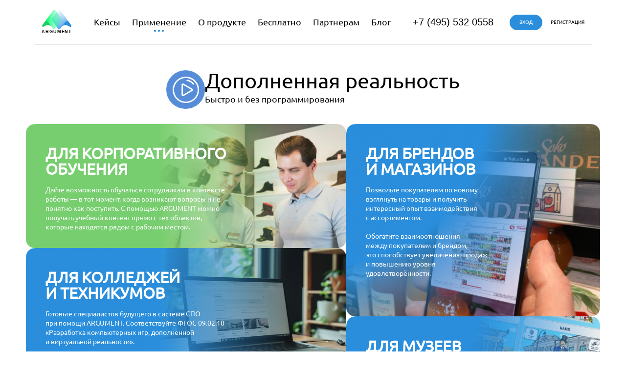

--- FILE ---
content_type: text/html; charset=UTF-8
request_url: https://argument.digital/
body_size: 14654
content:
<!DOCTYPE html>
<html lang="ru-RU" prefix="og: https://ogp.me/ns#" xmlns:og="https://ogp.me/ns#" xmlns:fb="https://www.facebook.com/2008/fbml">
<head>
    <meta charset="utf-8">
    <meta http-equiv="X-UA-Compatible" content="IE=edge">
    <meta name="viewport" content="width=device-width" viewport="width=device-width">
    <title>ARGUMENT</title>

    <link rel="icon" href="/img/favicon.png" type="image/png">
    <link rel="stylesheet" href="/css/style.css?16">
	<!--<link rel="stylesheet" href="/education/css/style.css?16">-->
    <script src="/js/common-app.js?16"></script>
    <script src="/js/app.js?16"></script>

    <meta property="og:title" content="ARgument"/>
    <meta property="og:type" content="company"/>
    <meta property="og:site_name" content="ARgument.digital"/>
    <meta property="og:description" content="Дополненная реальность для вашего бизнеса"/>
    <meta property="fb:app_id" content=""/>
    <meta property="og:image" content="https://argument.digital/wp-content/uploads/2019/06/maincover.jpg"/>
    <meta property="og:image:width" content="100px" />
    <meta property="og:image:height" content="100px" >
    <!-- Yandex.Metrika counter -->
    <script type="text/javascript" >
        (function(m,e,t,r,i,k,a){m[i]=m[i]||function(){(m[i].a=m[i].a||[]).push(arguments)};
            m[i].l=1*new Date();k=e.createElement(t),a=e.getElementsByTagName(t)[0],k.async=1,k.src=r,a.parentNode.insertBefore(k,a)})
        (window, document, "script", "https://mc.yandex.ru/metrika/tag.js", "ym");

        ym(56160556, "init", {
            clickmap:true,
            trackLinks:true,
            accurateTrackBounce:true,
            webvisor:true
        });
    </script>
    <noscript><div><img src="https://mc.yandex.ru/watch/56160556" style="position:absolute; left:-9999px;" alt="" /></div></noscript>
    <!-- /Yandex.Metrika counter -->
<!-- Global site tag (gtag.js) - Google Analytics -->
<script async src="https://www.googletagmanager.com/gtag/js?id=G-H9VSM5PZ17"></script>
<script>
  window.dataLayer = window.dataLayer || [];
  function gtag(){dataLayer.push(arguments);}
  gtag('js', new Date());

  gtag('config', 'G-H9VSM5PZ17');
</script>
</head>

<body>

            <header class="header">
    <div class="width-wrap justifyed vertical-center">
        <div class="header__logo">
            <a class="" href="/"><img src="/img/logo__header.png" alt="Логотип" class="header__logo__icon"></a>
            <a class="header__logo__text" href="/">ARGUMENT</a>
        </div>
        <nav class="nav">
            <ul class="nav__list">
                <li class="nav__item">
                    <a href="/cases/">Кейсы</a>
                    <!--ul class="nav__dropdown">
                        <li class="nav__item"><a href="/education/" >Обучение</a></li>
                        <li class="nav__item"><a href="/retail/" >Ритейл</a></li>
                        <li class="nav__item"><a href="/safety/">Безопасность</a></li>
                    </ul-->
                </li>

                                <li class="nav__item is_submenu">
                    <a href="/corp_edu/">Применение</a>
                    <ul class="nav__dropdown">
                        <li class="nav__item"><a href="/corp_edu/" >Для корпоративного обучения</a></li>
                        <li class="nav__item"><a href="/argument_for_shops/" >Для магазинов</a></li>
                        <li class="nav__item"><a href="/museum/" >Для музеев и выставок</a></li>
                        <li class="nav__item"><a href="/edu/" >Для школ и ВУЗов</a></li>
                        <li class="nav__item"><a href="/college/" >Для колледжей</a></li>
                    </ul>
                </li>
                <li class="nav__item"><a href="/product/">О продукте</a></li>
                <li class="nav__item"><a href="/free/">Бесплатно</a></li>
                <li class="nav__item"><a href="/partners/">Партнерам</a></li>
                <li class="nav__item"><a href="/blog/">Блог</a>
                </li>
            </ul>
        </nav>
        <a href="tel:+7(495)532 0558" class="header__phone">+7 (495) 532 0558 </a>
        <div class="block-login">
            <a href="#enter" data-fancybox data-touch="false" target="_blank" class="header__login">Вход</a>
            <a href="#registration" data-fancybox data-touch="false" target="_blank" class="header__reg">Регистрация</a>
        </div>
        <div class="header__hamburger js--toggle-menu"><span></span></div>
    </div>
</header>
<link rel="stylesheet" href="/css/header-footer.css?5">			
<div id="page" class="site">
    <div class="page-wrap">
        <main role="main">
            <div class="hidden-block">
                <div id="demo" class="popup popup-form">
                    <div class="popup__content">
                        <div class="popup__logo">
                            <img src="/img/logo__header.png" alt="Логотип" class="popup__logo__img"/><span class="popup__logo__text">ARgument</span>
                        </div>
                        <form action="/send.php" method="post" class="main-form">
                            <input type="hidden" name="demo" value="Demo" id="field-demo">
                            <input type="hidden" name="page" value="argument.digital">
                            <h4>Заказать Демонстрацию</h4>
                            <p class="text-center">Спасибо, что проявили интерес к&nbsp;ARgument! Оставьте свои контактные данные и&nbsp;мы&nbsp;перезвоним вам, чтобы согласовать время демонстрации нашего сервиса.</p>
                            <input type="text" name="name" placeholder="Пожалуйста, представьтесь" class="inp required"/>
                            <input type="text" name="email" placeholder="Ваш e-mail" class="inp required inp-mail"/>
                            <input type="text" name="phone" placeholder="Ваш номер телефона" class="inp required inp-phone"/>
                            <input type="text" name="company" placeholder="Компания" class="inp required"/>
                            <div class="text-center">
                                <button type="submit" class="btn btn-green btn-s js--form-submit">Заказать</button>
                            </div>
                            <a href="#demo-ok" data-fancybox data-touch="false" class="js--form-ok"></a>
                        </form>
                    </div>
                </div>
                <div id="demo-ok" class="popup popup-notification">
                    <div class="popup__content">
                        <h4 class="text-center">Ваша заявка отправлена</h4>
                        <img src="/img/icon__letter.jpg" alt="Иконка письмо"/>
                        <p class="text-center">Ваша заявка на демонстрацию отправлена нашему менеджеру. Ожидайте звонка</p>
                        <a href="" class="btn btn-green btn-s"> Спасибо!</a>
                    </div>
                </div>
            </div>
            <div class="hidden-block">
    <div id="enter" class="popup popup-form">
        <div class="popup__content">
            <div class="popup__logo">
                <img src="/img/logo__header.png" alt="Логотип" class="popup__logo__img"/><span class="popup__logo__text">ARGUMENT</span>
            </div>
            <form action="https://ar.digitalmarker.ru/login" method="post" class="main-form form-relocated">
                <h4>Войти в&nbsp;Личный кабинет</h4>
                <input type="text" name="email" placeholder="Ваш логин (E-mail)" class="inp required inp-mail"/>
                <input type="password" name="password" placeholder="Ваш пароль" class="inp required inp-pass"/>
                <div class="text-center">
                    <button type="submit" class="btn btn-green btn-s" id="button_enter">Войти</button>
                    <br/>
                    <a href="#registration" data-fancybox data-touch="false" class="popup__link">Еще нет аккаунта? Создайте его бесплатно!</a>
                    <a href="#forgot" data-fancybox data-touch="false" class="popup__link c-gray">Забыли пароль?</a>
                </div>
            </form>
        </div>
    </div>
    <div id="errorlogin" class="popup popup-form">
        <div class="popup__content">
            <div class="popup__logo">
                <img src="/img/logo__header.png" alt="Логотип" class="popup__logo__img"/><span class="popup__logo__text">ARgument</span>
            </div>
            <h4 class="text-center">Ошибка входа</h4>
            <p class="text-center">Логин или пароль некорректные.</p>
            <div class="text-center">
                <a href="#enter" data-fancybox="" data-touch="false" target="_blank" class="btn btn-green btn-s">Повторите вход</a>
                <br/><br/>
                <a href="#forgot" data-fancybox data-touch="false" class="popup__link c-gray">Забыли пароль?</a>
            </div>
        </div>
    </div>
    <div id="registration" class="popup popup-form">
        <div class="popup__content">
            <div class="popup__logo">
                <img src="/img/logo__header.png" alt="Логотип" class="popup__logo__img"/><span class="popup__logo__text">ARGUMENT</span>
            </div>
            <form action="https://ar.digitalmarker.ru/register" method="post" class="main-form">
                <input type="hidden" name="demo" value="DEMO">
                <input type="hidden" name="PHPSESSID" value="DEMO">
                                <h4>Зарегистрировать аккаунт</h4>
                <input type="text" name="name" placeholder="Представьтесь" class="inp required inp-name"/>
                <input type="email" name="email" placeholder="Ваш E-mail" class="inp required inp-mail"/>
                <input type="phone" name="phone" placeholder="Ваш номер телефона" class="inp required inp-phone"/>
                <input type="password" name="password1" placeholder="Придумайте пароль" class="inp required inp-pass"/>
                <input type="password" name="password2" placeholder="Повторите пароль" class="inp required inp-pass-repeat"/>
                <div class="police">
                    <input type="checkbox" checked="checked" name="police"> &mdash; Согласен с условиями <a href="/doc/offer.pdf" target="_blank">договора-оферты</a>
                </div>
                <div class="text-center">
                    <button type="button" class="btn btn-green btn-s reg">Зарегистрироваться</button>
                    <br/>
                    <a href="#enter" data-fancybox data-touch="false" class="popup__link">У&nbsp;Вас уже есть аккаунт?</a>
                </div>
            </form>
        </div>
    </div>
    <div id="forgot" class="popup popup-form">
        <div class="popup__content">
            <div class="popup__logo">
                <img src="/img/logo__header.png" alt="Логотип" class="popup__logo__img"/><span class="popup__logo__text">ARGUMENT</span>
            </div>
            <form action="https://ar.digitalmarker.ru/forgot" method="post" class="main-form">
                <h4>Введите электронную почту и мы пришлем на нее письмо с восстановлением пароля</h4>
                <input type="text" name="email" placeholder="Ваш E-mail" class="inp required inp-mail"/>
                <div class="text-center">
                    <button type="submit" class="btn btn-green btn-s">Отправить</button>
                    <br/>
                    <a href="#enter" data-fancybox data-touch="false" class="popup__link">Войти</a>
                </div>
                <a href="#forgot-ok" data-fancybox data-touch="false" class="js--form-ok"></a>
            </form>
        </div>
    </div>
    <div id="forgot-ok" class="popup popup-notification">
        <div class="popup__content">
            <h4 class="text-center">Ваш запрос принят</h4>
            <img src="/img/icon__letter.jpg" alt="Иконка письмо"/>
            <p class="text-center">Мы отправили на Ваш имейл инструкцию по восставновлению пароля.</p>
            <a href="" class="btn btn-green btn-s" data-fancybox-close> Спасибо!</a>
        </div>
    </div>
    <div id="forgotnot" class="popup popup-form">
        <div class="popup__content">
            <div class="popup__logo">
                <img src="/img/logo__header.png" alt="Логотип" class="popup__logo__img"/><span class="popup__logo__text">ARgument</span>
            </div>
            <h4 class="text-center">Ошибка при попытке восстановления пароля</h4>
            <p class="text-center">Пользователь с таким email адресом не найден.</p>
            <div class="text-center">
                <a href="#forgot" data-fancybox="" data-touch="false" target="_blank" class="btn btn-green btn-s">Повторите попытку</a>
                <br/><br/>
                <a href="#enter" data-fancybox data-touch="false" class="popup__link c-gray">Войти</a>
            </div>
        </div>
    </div>
    <div id="newpass" class="popup popup-form">
        <div class="popup__content">
            <div class="popup__logo">
                <img src="/img/logo__header.png" alt="Логотип" class="popup__logo__img"/><span class="popup__logo__text">ARgument</span>
            </div>
            <form action="https://ar.digitalmarker.ru/newpass" method="post" class="main-form form-relocated">
                <h4>Введите новый пароль</h4>
                                <input type="hidden" name="email" value="">
                <input type="hidden" name="hash" value="">
                <input type="password" name="password1" placeholder="Пароль" class="inp required inp-mail"/>
                <input type="password" name="password2" placeholder="Подтвердите пароль" class="inp required inp-pass"/>
                <div class="text-center">
                    <button type="submit" class="btn btn-green btn-s">Обновить</button>
                    <br/>
                    <a href="#enter" data-fancybox data-touch="false" class="popup__link c-gray">Войти</a>
                </div>
            </form>
        </div>
    </div>
    <div id="newpassno" class="popup popup-form">
        <div class="popup__content">
            <div class="popup__logo">
                <img src="/img/logo__header.png" alt="Логотип" class="popup__logo__img"/><span class="popup__logo__text">ARgument</span>
            </div>
            <h4 class="text-center">Ошибка при попытке установки нового пароля</h4>
            <p class="text-center">Что-то пошло не так. Откройте ссылку из полученного письма для восстановления.</p>
            <div class="text-center">
                <a href="" class="popup__link c-gray" data-fancybox-close>Закрыть</a>
            </div>
        </div>
    </div>
    <div id="emailnotfound" class="popup popup-form">
        <div class="popup__content">
            <div class="popup__logo">
                <img src="/img/logo__header.png" alt="Логотип" class="popup__logo__img"/><span class="popup__logo__text">ARgument</span>
            </div>
            <h4 class="text-center">Ошибка при попытке смены пароля</h4>
            <p class="text-center">Пользователь с таким email не найден</p>
            <div class="text-center">
                <a href="" class="popup__link c-gray" data-fancybox-close>Закрыть</a>
            </div>
        </div>
    </div>
    <div id="linkNotCorrect" class="popup popup-form">
        <div class="popup__content">
            <div class="popup__logo">
                <img src="/img/logo__header.png" alt="Логотип" class="popup__logo__img"/><span class="popup__logo__text">ARgument</span>
            </div>
            <h4 class="text-center">Ошибка при попытке смены пароля</h4>
            <p class="text-center">Ссылка возможно устарела. Пройдите заново процедуру восстановления пароля</p>
            <div class="text-center">
                <a href="" class="popup__link c-gray" data-fancybox-close>Закрыть</a>
            </div>
        </div>
    </div>


    <a href="#enter" data-fancybox="" data-touch="false" target="_blank" id="open_enter" style="display: none;"></a>
    <a href="#errorlogin" data-fancybox="" data-touch="false" target="_blank" id="open_errorlogin" style="display: none;"></a>
    <a href="#forgotnot" data-fancybox="" data-touch="false" target="_blank" id="open_forgotnot" style="display: none;"></a>
    <a href="#forgot-ok" data-fancybox="" data-touch="false" target="_blank" id="open_forgotok" style="display: none;"></a>
    <a href="#newpass" data-fancybox="" data-touch="false" target="_blank" id="open_newpass" style="display: none;"></a>
    <a href="#newpassno" data-fancybox="" data-touch="false" target="_blank" id="open_newpassno" style="display: none;"></a>
    <a href="#registration" data-fancybox="" data-touch="false" target="_blank" id="open_registration" style="display: none;"></a>
    <a href="#emailnotfound" data-fancybox="" data-touch="false" target="_blank" id="open_emailnotfound" style="display: none;"></a>
    <a href="#linkNotCorrect" data-fancybox="" data-touch="false" target="_blank" id="open_linkNotCorrect" style="display: none;"></a>
</div>
			
            <!-- Определение -->
            <div class="title-page">
                <div class="l">
                    <a data-fancybox="" data-type="iframe" href="https://vk.com/video_ext.php?oid=-211006160&amp;id=456239085&amp;hd=2&amp;hash=adb9945315d14fe0&amp;autoplay=1" class="banner__link">
                        <img src="/img/icon--play.svg" alt="Пуск видео">
                    </a>
                </div>
                <div class="r">
                    <h1>Дополненная реальность</h1>
                    <p class="text-h1">Быстро и без программирования</p>
                </div>
            </div>

            <div class="banners-blocks">
                <div class="desktop">
                    <div class="l">
                        <div class="item-block banner-1">
                            <img src="/img/i1-1.jpg" alt="" class="background">
                            <a class="cont" href="/corp_edu/">
                                <div class="titl">Для корпоративного обучения</div>
                                <div class="descr">Дайте возможность обучаться сотрудникам в контексте работы — в тот момент, когда возникают вопросы и не понятно как поступить. С помощью ARGUMENT можно получать учебный контент прямо с тех объектов, которые находятся рядом с рабочим местом.</div>
                            </a>
                        </div>
                        <div class="item-block banner-1">
                            <img src="/img/i1-16.jpg" alt="" class="background">
                            <a class="cont" href="/corp_edu/">
                                <div class="titl">Для колледжей и техникумов</div>
                                <div class="descr">Готовьте специалистов будущего в системе СПО при помощи ARGUMENT. Соответствуйте ФГОС 09.02.10 «Разработка компьютерных игр, дополненной и виртуальной реальности».</div>
                            </a>
                        </div>
                        <div class="item-block">
                            <img src="/img/i1-4.jpg" alt="" class="background">
                            <a class="cont" href="/edu/">
                                <div class="titl">Для школ и ВУЗов</div>
                                <div class="descr">Применяйте AR на уроках, в проектной деятельности и в организации учебного процесса.<br><br>
                                    Не упустите возможность сформировать wow-эффект для вовлечения в процесс обучения.</div>
                            </a>
                        </div>
                    </div>
                    <div class="r">
                        <div class="item-block banner-2">
                            <img src="/img/i1-2.jpg" alt="" class="background">
                            <a class="cont" href="/argument_for_shops/">
                                <div class="titl">Для брендов и магазинов</div>
                                <div class="descr">Позвольте покупателям по новому взглянуть на товары и получить интересный опыт взаимодействия с ассортиментом.<br><br>
                                    Обогатите взаимоотношения между покупателем и брендом, это способствует увеличению продаж и повышению уровня удовлетворённости.</div>
                            </a>
                        </div>
                        <div class="item-block">
                            <img src="/img/i1-3.jpg" alt="" class="background">
                            <a class="cont" href="/museum/">
                                <div class="titl">Для музеев и выставок</div>
                                <div class="descr">Привлекайте внимание посетителей и создавайте вирусный эффект с помощью иммерсивных технологий дополненной реальности. Удивляйте и влияйте на популярность музея, выставочного пространства или мероприятия</div>
                            </a>
                        </div>
                    </div>
                </div>

                <div class="mobile">
                    <div class="item">
                        <img src="/img/i1-11.jpg" alt="" class="background">
                        <a class="mobile-cont" href="/corp_edu/">
                            <div class="titl">Для корпоративного обучения</div>
                            <div class="descr">Дайте возможность обучаться сотрудникам в контексте работы - в тот момент, когда возникают вопросы и не понятно как поступить. <br><br>С помощью ARGUMENT можно получать учебный контент прямо с тех объектов, которые находятся рядом с рабочим местом.</div>
                        </a>
                    </div>
                    <div class="item">
                        <img src="/img/i1-12.jpg" alt="" class="background">
                        <a class="mobile-cont" href="/argument_for_shops/">
                            <div class="titl">Для брендов и магазинов</div>
                            <div class="descr">Позвольте покупателям по новому взглянуть на товары и получить интересный опыт взаимодействия с ассортиментом.<br><br>
                                        Обогатите взаимоотношения между покупателем и брендом, это способствует увеличению продаж и повышению уровня удовлетворённости</div>
                        </a>
                    </div>
                    <div class="item">
                        <img src="/img/i1-13.jpg" alt="" class="background">
                        <a class="mobile-cont" href="/edu/">
                            <div class="titl">Для школ и ВУЗов</div>
                            <div class="descr">Применяйте AR на уроках, в проектной деятельности и в организации учебного процесса. <br><br>Не упустите возможность сформировать wow-эффект для вовлечения в процесс обучения.</div>
                        </a>
                    </div>
                    <div class="item">
                        <img src="/img/i1-17.jpg" alt="" class="background">
                        <a class="mobile-cont" href="/corp_edu/">
                            <div class="titl">Для колледжей и техникумов</div>
                            <div class="descr">Готовьте специалистов будущего в системе СПО при помощи ARGUMENT. Соответствуйте ФГОС 09.02.10 «Разработка компьютерных игр, дополненной и виртуальной реальности».</div>
                        </a>
                    </div>
                    <div class="item">
                        <img src="/img/i1-18.jpg" alt="" class="background">
                        <a class="mobile-cont" href="/museum/">
                            <div class="titl">Для музеев и выставок</div>
                            <div class="descr">Привлекайте внимание посетителей и создавайте вирусный эффект с помощью иммерсивных технологий дополненной реальности. Удивляйте и влияйте на популярность музея, выставочного пространства или мероприятия</div>
                        </a>
                    </div>
                </div>
            </div>

            <section class="bl-7">
                <div class="inner">
                    <div class="title">Хотите обсудить идеи или готовые решение для вашей компании?<br>Оставьте заявку и мы с вами свяжемся!</div>
                    <form action="/send.php" method="post" data-nameform="argument.digital" class="main-form">
                        <input type="hidden" name="demo" value="Pya1d4AuhB" class="field-demo">
                        <input type="hidden" name="page" value="/">
                        <input type="text" name="name" placeholder="ФИО" class="required inp inp-user">
                        <input type="text" name="email" placeholder="E-mail" class="required inp inp-mail">
                        <input type="text" name="phone" placeholder="Телефон" class="inp inp-phone required">
                        <button type="submit" class="btn btn-green js--form-submit">Оставить заявку</button>
                        <a href="#thanks" data-fancybox="" data-touch="false" class="js--form-ok"></a>
                    </form>
                </div>
            </section>



            <section class="reference green">
                <div class="width-wrap">
                    <img src="/img/kremlin-logo3.svg" alt="Минцифры" class="reference__img">
                    <p class="reference__definition"> Платформа зарегистрирована в реестре отечественного ПО.<br>Компания входит в реестр аккредитованных ИТ-компаний<br>
                        <a href="https://reestr.digital.gov.ru/reestr/1234110/">Подробнее</a></p>
                </div>
            </section>
			
			
<!-- Примеры использования -->

            <section class="feedback">
                <div class="width-wrap">
                    <h3>#USECASE</h3>
                    <h2>Примеры использования</h2>
                    <div class="feedback__slider">
						
						<div class="feedback__item"><a href="#feedback7" data-fancybox class="feedback__link feedback__link_video" ><img src="/img/case7.jpg" alt="Продвижение учебного центра" class="feedback__img"></a>
                            <div class="feedback__text"><span class="feedback__name">Продвижение учебного центра</span><span class="feedback__position">Мотивируем записываться на обучение</span></div>
                        </div>
											<div class="feedback__item"><a href="#feedback6" data-fancybox class="feedback__link feedback__link_video" ><img src="/img/case6.jpg" alt="Повышение товарооборота за счет AR планограмм" class="feedback__img"></a>
                            <div class="feedback__text"><span class="feedback__name">Повышение товарооборота</span><span class="feedback__position">Информируем сотрудников об актуальных планограммах</span></div>
                        </div>
                        <div class="feedback__item"><a href="#feedback1" data-fancybox class="feedback__link feedback__link_video"><img src="/img/case1.png" alt="Повышаем продажи" class="feedback__img"></a>
                            <div class="feedback__text"><span class="feedback__name">Обучение торгового персонала</span><span class="feedback__position">Повышаем продажи</span></div>
                        </div>
                        <div class="feedback__item"><a href="#feedback2" data-fancybox class="feedback__link feedback__link_video"><img src="/img/case2.png" alt="Улучшаем качество сервиса" class="feedback__img"></a>
                            <div class="feedback__text"><span class="feedback__name">Инструкция по настройке оборудования</span><span class="feedback__position">Улучшаем качество сервиса</span></div>
                        </div>
                        <div class="feedback__item"><a href="#feedback3" data-fancybox class="feedback__link feedback__link_video"><img src="/img/case3.png" alt="Формируем культуру безопасности" class="feedback__img"></a>
                            <div class="feedback__text"><span class="feedback__name">Безопасность и охрана труда</span><span class="feedback__position">Формируем культуру безопасности</span></div>
                        </div>
                        <div class="feedback__item"><a href="#feedback4" data-fancybox class="feedback__link feedback__link_video"><img src="/img/case4.png" alt="Оптимизируем систему обучени" class="feedback__img"></a>
                            <div class="feedback__text"><span class="feedback__name">Обучение лидерству</span><span class="feedback__position">Оптимизируем систему обучения</span></div>
                        </div>
                        <div class="feedback__item"><a href="#feedback5" data-fancybox class="feedback__link feedback__link_video" ><img src="/img/case5.png" alt="Информируем сотрудника в момент продаж" class="feedback__img"></a>
                            <div class="feedback__text"><span class="feedback__name">Обучение стандартам сервиса</span><span class="feedback__position">Оперативно информируем сотрудников</span></div>
                        </div>


                    </div>
                </div>
            </section>


            <!-- USECASE -->
            <section id="USECASE" class="use">
                <div class="width-wrap">
                    <h3>#INDUSTRIES</h3>
                    <h2>ARGUMENT в разных сферах</h2>
                    <div class="tabs">
                        <ul class="tabs__caption justifyed">
                            <li class="active">Геймификация</li>
                            <li>Обучение</li>
                            <li>Медицина</li>
                            <li>Ритейл</li>
                            <li>ВУЗы</li>
                            <li>Мероприятия</li>
                            <li>Маркетинг</li>
                        </ul>

                        <div class="tabs__content active">
                            <div class="tabs__img"><img alt=""  src="/img/05/ar_in_gamification.jpg" /></div>
                            <div class="tabs__text">
                                <p>Геймификация — это внедрение игровых форм в неигровой контекст: обучение и работу. Геймификация помогает увеличивать продажи, удерживать клиентов, повышать лояльность сотрудников и учиться с максимальной вовлеченностью.</p><p>Использование дополненной реальности позволяет привлечь внимание к учебному контенту, удержать фокус внимания, вернуться к контенту позже, и в целом - способствуют запоминанию информации.</p>
                                <p><a href="/gamification/" class="btn btn-green btn-go-gamification">Посмотреть</a></p>
                            </div>
                        </div>

                        <div class="tabs__content">
                            <div class="tabs__img"><img alt=""  src="/img/05/ar_in_education.png" /></div>
                            <div class="tabs__text">
                                <p>Персонал получает нужный контент именно с того объекта, с которым они взаимодействуют в своей работе. Без авторизаций, LMS и долгого поиска.</p><p>Сотрудники получают контент только тогда, когда он им нужен. А именно, в текущей рабочей ситуации.</p><p>AR вызывает wow-эффект, что положительно влияет на вовлечение персонала в процесс обучения.</p><p>У сотрудников формируется прочная ментальная связь между учебным контентом и объектом с которым он связан.</p>
                                <p><a href="/corp_edu/" class="btn btn-green btn-go-gamification">Посмотреть</a></p>
                            </div>
                        </div>

                        <div class="tabs__content">
                            <div class="tabs__img"><img alt=""  src="/img/05/ar_v_medicine.png" /></div>
                            <div class="tabs__text">
                                <p>Дополненная реальность используется в качестве инструмента наглядной визуализации физических процессов, работы внутренних органов, действия препаратов, и т.д.</p><p>Такой подход позволяет выстраивать коммуникацию с клиентами, пациентами, медицинским персоналом, а также студентами медицинских ВУЗов.</p>
                            </div>
                        </div>

                        <div class="tabs__content">
                            <div class="tabs__img"><img alt=""  src="/img/05/ar_v_reteile.jpg" /></div>
                            <div class="tabs__text">
                                <p>Возможность моментального получения  информации с любого объекта делает дополненную реальность уникальным инструментом, который позволяет компаниям:</p><p>-  давать сотрудникам инструкции для выполнения рабочих операций (выкладка товара, работа с кассой и т.д.)</p><p>-  предоставлять торговому персоналу материал  для  консультаций клиентов</p><p>-  показывать клиентам информацию о свойствах и характеристиках ассортимента в точках продаж</p>
                                <p><a href="/argument_for_shops/" class="btn btn-green btn-go-gamification">Посмотреть</a></p>
                            </div>
                        </div>

                        <div class="tabs__content">
                            <div class="tabs__img"><img alt=""  src="/img/05/ar_v_vuze.png" /></div>
                            <div class="tabs__text">
                                <p>Повышение мотивации и активация внимания во время проведения онлайн семинаров через обучение студентов в режиме AR</p><p>Повышение привлекательности факультета или кафедры для абитуриентов через инетрактивную AR-визуализацию на буклетах, роллапах и билбордах ВУЗа.</p><p>Размещение AR на оборудовании для проведения студентами лабораторных работ.</p>
                                <p><a href="/edu/" class="btn btn-green btn-go-gamification">Посмотреть</a></p>
                            </div>
                        </div>

                        <div class="tabs__content">
                            <div class="tabs__img"><img alt=""  src="/img/05/ar_na_eventah.jpg" /></div>
                            <div class="tabs__text">
                                <p>На выставках и конференциях дополненная реальность создает уникальную интерактивную среду, с которой хочется взаимодействовать. На любой выставочной поверхности можно разместить AR-контент с информацией об ивенте или бренде.</p><p>Для экспонентов - это возможность привлечь аудиторию к стенду и выделиться среди конкурентов. Посетители охотнее взаимодействуют с печатными AR материалами, а главное, делятся этим опытом с коллегами. Для организаторов, AR - это возможность привлечь внимание к мероприятию и добавить ценность для экспонентов и спикеров.</p>
                            </div>
                        </div>

                        <div class="tabs__content">
                            <div class="tabs__img"><img alt=""  src="/img/05/ar_v_marketinge.jpg" /></div>
                            <div class="tabs__text">
                                <p>Дополненная реальность способна самостоятельно создавать добавочную стоимость за счет размещения любого цифрового контента на товаре или услуге. Это даёт возможность продавать продукт с добавочной стоимость в 15-30%.</p><p>С вашим продуктом взаимодействуют чаще и охотнее, так на нём есть интересный контент в режиме AR. Это позволяет увеличить рынок сбыта на 10-15%.</p><p>Конверсия продаж растет на 12% за счет дополнительного конкурентного преимущества ваших товаров и услуг.</p>
                            </div>
                        </div>

                    </div>
                </div>
            </section>

            <!-- C нами работают -->
            <section class="partners">
                <div class="width-wrap">
                    <h3>#PARTNERS</h3>
                    <h2>Посмотрите как это работает </h2>
                    <div class="desc">у наших клиентов</div>
                    <ul>
                        <li>
                            <a href="/cases/planogram/">
                                <div class="imgout">
                                    <div class="img">
                                        <div class="imgin">
                                            <img src="/img/logo--partner-20.jpg">
                                        </div>
                                    </div>
                                </div>
                                <div class="d">Повышение товарооборота за счёт AR планограмм</div>
                            </a>
                        </li>
                        <li>
                            <a href="/cases/lukoil/">
                                <div class="imgout">
                                    <div class="img">
                                        <div class="imgin">
                                            <img src="/img/logo--partner-1.png">
                                        </div>
                                    </div>
                                </div>
                                <div class="d">Обучение менеджмента , проведение конференций, адаптация персонала, повышения качества обслуживания на АЗС и т.д.</div>
                            </a>
                        </li>
                        <li>
                            <a href="/cases/magnit/">
                                <div class="imgout">
                                    <div class="img">
                                        <div class="imgin">
                                            <img src="/img/logo--partner-2.png">
                                        </div>
                                    </div>
                                </div>
                                <div class="d">Оперативное введение в должностные обязанности новых сотрудников магазинов.</div>
                            </a>
                        </li>
                        <li>
                            <a href="/cases/ecco/">
                                <div class="imgout">
                                    <div class="img">
                                        <div class="imgin">
                                            <img src="/img/logo--partner-4.png">
                                        </div>
                                    </div>
                                </div>
                                <div class="d">Обучение торгового персонала знанию ассортимента и технике продаж.</div>
                            </a>
                        </li>
                        <li>
                            <a href="/cases/rostelecom/">
                                <div class="imgout">
                                    <div class="img">
                                        <div class="imgin">
                                            <img src="/img/logo--partner-5.png">
                                        </div>
                                    </div>
                                </div>
                                <div class="d">Дополненная реальность для внутренних коммуникаций в глобальной компании</div>
                            </a>
                        </li>
                        <li>
                            <a href="/cases/mouc/">
                                <div class="imgout">
                                    <div class="img">
                                        <div class="imgin">
                                            <img src="/img/logo--partner-21.jpg">
                                        </div>
                                    </div>
                                </div>
                                <div class="d">PR учебного центра и его мероприятий</div>
                            </a>
                        </li>
                        <li>
                            <div class="imgout">
                                <div class="img">
                                    <div class="imgin">
                                        <img src="/img/logo--partner-18.png">
                                    </div>
                                </div>
                            </div>
                            <div class="d">“Живой” раздаточный материал на очных тренингах и повышение мотивации во время вебинаров.</div>
                        </li>
                        <li>
						<a href="/cases/itmo/">
                            <div class="imgout">
                            <div class="img">
                                <div class="imgin">
                                    <img src="/img/logo--partner-10.png">
                                </div>
                            </div>
</div>
                            <div class="d">AR на оборудовании для проведения студентами лабораторных работ в ВУЗе.</div>
							</a>
                        </li>
                        <li>
						<a href="/cases/autotrade/">
                            <div class="imgout">
                            <div class="img">
                                <div class="imgin">
                                    <img src="/img/logo--partner-17.png">
                                </div>
                            </div>
                            </div>
                            <div class="d">Игровые AR квесты для сотрудников call центра. Интерактивный буклет для адаптации персонала.</div>
							</a>
                        </li>
                    </ul>
                </div>

            </section>


            <!-- Награды -->
            <section class="wins">
                <div class="width-wrap">
                    <h3>#AWARDS</h3>
                    <div class="wins-title">
                        <h2>Наши победы</h2>
                    </div>
                    <div class="slider">
                        <a href="#" class="to-left"></a>
                        <div class="slide slide1 active" data-slide="1">
                            <div class="descr">
                                <div class="l">
                                    <img src="/corp_edu/img/bl-12-i-1.svg" alt="">
                                    <span>1 место</span>
                                </div>
                                <div class="r">среди инновационных EdTech компаний в конкурсе Сбера</div>
                            </div>
                            <div class="imgs">
                                <img src="/corp_edu/img/bl-12-i-2.jpg" alt="" class="i1">
                                <img src="/corp_edu/img/bl-12-i-3.png" alt="" class="i2">
                            </div>
                            <div class="text">На&nbsp;конкурсе СберУниверситета свои решения/EdTech-проекты представили 63&nbsp;компании, из&nbsp;которых экспертное жюри выбрало 12&nbsp;лидеров. В&nbsp;итоге конкурса, по&nbsp;критериям: результативность, инновационность, востребованность&nbsp;— мы&nbsp;заняли первое место с&nbsp;нашим продуктом ARGUMENT.</div>
                            <div class="btn">
                                <a data-type="iframe" href="https://vk.com/video_ext.php?oid=-211006160&id=456239025&hd=2&hash=526a45a6c0c2cc26" target="_blank" data-touch="false">Посмотреть интервью</a>
                            </div>
                        </div>
                        <div class="slide slide2" data-slide="2">
                            <div class="descr">
                                <div class="l">
                                    <img src="/corp_edu/img/bl-12-i-1.svg" alt="">
                                    <span>1 место</span>
                                </div>
                                <div class="r"> в премии HR-бренд Номинация «Столица»</div>
                            </div>
                            <div class="wins-cont">
                                <img src="/img/wins.jpg" alt="" class="i1">
                                <img src="/img/bl5i4.jpg" alt="" class="i2">
                                <div class="wins-text">
                                    Компания ECCO, c использованием платформы ARGUMENT получила первое место в премии HR-бренд с проектом «Сфера знаний ECCO - Использование дополненной реальности для создания обучающей среды в магазине»
                                </div>
                            </div>
                            <div class="wins-footer">
                                <a href="/blog/arinecco/">Подробнее о проекте</a>
                            </div>
                        </div>
                        <div class="slide slide3" data-slide="3">
                            <div class="wins3-title">Победа в номинации «Платформа года» VII премии «Эффективное образование»</div>
                            <img src="img/wins2.png" alt="" class="wins3">
                            <div class="text">
                                ПАО «ЛУКОЙЛ», c использованием AR решения от ARGUMENT — LUKOIL AR стала платформой года в конкурсе «Эффективное образование» в категории «Корпоративные программы»
                            </div>
                        </div>
                        <a href="#" class="to-right"></a>
                    </div>
                    <div class="slider-btns">
                        <a href="#" data-slide="1" class="btn1 active"></a>
                        <a href="#" data-slide="2" class="btn2"></a>
                        <a href="#" data-slide="3" class="btn3"></a>
                    </div>

                    <div class="clearfix"></div>
                </div>
                <div class="wins-video-popup">
                    <div class="wins-video-popup-close"></div>
                    <div class="wins-video-content">
                        <iframe src="https://www.youtube.com/embed/1mPrdnUYKUg?start=6999&enablejsapi=1" frameborder="0" allow="accelerometer; autoplay; clipboard-write; encrypted-media; gyroscope; picture-in-picture" allowfullscreen></iframe>
                    </div>
                </div>
            </section>


            <!-- Как это работает -->
            <section class="how">
                <div class="width-wrap">
                    <h3>
                        #HOWITWORKS                </h3>
                    <h2>
                        Как это работает?                </h2>

                    <ul class="how__list">
                        <li class="how__item">
                            <img src="/img/05/image_1.png" alt="Иконка ноутбук" class="how__img">
                            <span class="how__text">Загрузите маркер иллюстрации</span>
                        </li>
                        <li class="how__item">
                            <img src="/img/05/image_2-1.png" alt="Иконка ноутбук" class="how__img">
                            <span class="how__text">Добавьте к маркеру контент</span>
                        </li>
                        <li class="how__item">
                            <img src="/img/05/image_3.png" alt="Иконка ноутбук" class="how__img">
                            <span class="how__text">Установи приложение или воспользуйся браузером</span>
                        </li>
                        <li class="how__item">
                            <img src="/img/05/image_4.png" alt="Иконка ноутбук" class="how__img">
                            <span class="how__text">Сканируйте маркер и просматривайте контент</span>
                        </li>
                    </ul>
                    </div>
                </div>
            </section>
			
			
            <!-- Приложения -->
            <section class="stores">
                <div class="width-wrap">
                    <p class="stores__text">
                        Использовать ARGUMENT может любой клиент или сотрудник вашей         компании, у которого есть iOS / Android смартфон или планшет.            </p>
                    <ul class="stores__list">
                        <li class="stores__item">
                            <a href="https://itunes.apple.com/app/id1464894770" class="stores__link btn btn-white stores__link_app">
                                <img src="/img/icon__app_apstore.png" alt="Апстор"> App Store
                            </a>
                            <span class="stores__download">Скачать бесплатно</span>
                        </li>

                        <li class="stores__item">
                            <a href="https://play.google.com/store/apps/details?id=ru.digitalmarker.ar" class="stores__link btn btn-white stores__link_gplay">
                                <img src="/img/icon__app_gmarket.png" alt="Гуглмаркет"> Google Play
                            </a>
                            <span class="stores__download">Скачать бесплатно</span>
                        </li>
                    </ul>
                </div>
            </section>

            <!-- Преимущества -->
            <section class="vantages">
                <div class="width-wrap">
                    <h3>
                        #WHYSOGOOD            </h3>
                    <h2>
                        Преимущества            </h2>

                    <ul class="vantages__list">

                        <li class="vantages__item">
                            <span class="vantages__number">1</span>
                            <img src="/img/05/11-1.png" alt="Иконка списка" class="vantages__img">
                            <span class="vantages__text">Подходит для разных сегментов бизнеса</span>
                        </li>


                        <li class="vantages__item">
                            <span class="vantages__number">2</span>
                            <img src="/img/05/image_21.png" alt="Иконка списка" class="vantages__img">
                            <span class="vantages__text">Создание AR контента без навыков программирования</span>
                        </li>


                        <li class="vantages__item">
                            <span class="vantages__number">3</span>
                            <img src="/img/05/image_31.png" alt="Иконка списка" class="vantages__img">
                            <span class="vantages__text">Просмотр на смартфонах без специального оборудования</span>
                        </li>


                        <li class="vantages__item">
                            <span class="vantages__number">4</span>
                            <img src="/img/05/image_41.png" alt="Иконка списка" class="vantages__img">
                            <span class="vantages__text">Интерактивное взаимодействие с AR контентом</span>
                        </li>


                        <li class="vantages__item">
                            <span class="vantages__number">5</span>
                            <img src="/img/05/image_5.png" alt="Иконка списка" class="vantages__img">
                            <span class="vantages__text">Простой и понятный интерфейс редактора</span>
                        </li>

                    </ul>

                </div>
            </section>


            <!-- Отзывы -->
            <div class="hidden-block">
                <div id="feedback1" class="popup popup-feedback">
                    <div class="popup__content">
                        <iframe src="https://vk.com/video_ext.php?oid=-211006160&id=456239110&hd=2&hash=7b58008228dc1a59" width="640" height="360" allow="autoplay; encrypted-media; fullscreen; picture-in-picture; screen-wake-lock;" frameborder="0" allowfullscreen></iframe>
                        <h4>Обучение торгового персонала ECCO</h4>
                        <p>Ведущий специалист по дистанционному обучению ECCO Илья Парага: "Мы хотели использовать AR с конкретной целью – подготовить сотрудников к запуску новой коллекции. У нас есть регулярные сезонные массовые курсы. Но суть в том, что обучение и поступление товара – происходят не одновременно. Получается некий разрыв между информацией и продуктом. А хотелось сделать так: товар поступает в магазин, и сотрудник может сразу же получить всю необходимую информацию о нем. <br>Для этого и решили использовать дополненную реальность. Правда, от специальных AR-очков, шлемов и прочих модных гаджетов пришлось отказаться: стоимость проекта с таким оборудованием получалась заоблачной. Для массового применения дополненной реальности в ритейле лучше рассчитывать только на смартфоны – собственные устройства сотрудников."</p>
                    </div>
                </div>
                <div id="feedback2" class="popup popup-feedback">
                    <div class="popup__content">
                        <iframe src="https://vk.com/video_ext.php?oid=-211006160&id=456239083&hd=1&hash=7fde0e3f04d8c1f2" width="640" height="360" allow="autoplay; encrypted-media; fullscreen; picture-in-picture; screen-wake-lock;" frameborder="0" allowfullscreen></iframe>
                        <h4>Инструкция по настройке оборудования</h4>
                        <p>Интерактивная инструкция по управлению и настройке цифрового телевидения в режиме дополненной реальности. С одной сторны - это рабочий инструмент для сервисных инженеров компании Ростелеком, с другой стороны -  визуальная подсказка для конечного потребителя.</p>
                    </div>
                </div>
                <div id="feedback3" class="popup popup-feedback">
                    <div class="popup__content">
                        <iframe src="https://vk.com/video_ext.php?oid=-211006160&id=456239109&hd=1&hash=c18813069bf32bd0" width="640" height="360" allow="autoplay; encrypted-media; fullscreen; picture-in-picture; screen-wake-lock;" frameborder="0" allowfullscreen></iframe>
                        <h4>Безопасность и охрана труда</h4>
                        <p>В каждой компании уделяют внимание безопасти и охране труда. С дополненной реальностью Вы можете оживить рабочее пространство сотрудников и формировать культуру безопасности. Пожарные краны, огнетушители, схемы эвакуации, эмблемы на электрощитовой - все эти объекты могут стать самостоятельными носителями контента, для информирования сотрудников о действиях в случае ЧС. </p>
                    </div>
                </div>
                <div id="feedback4" class="popup popup-feedback">
                    <div class="popup__content">
                        <iframe src="https://www.youtube.com/embed/Uk-0Nc0ejQ8" frameborder="0" allow="accelerometer; autoplay; encrypted-media; gyroscope; picture-in-picture" allowfullscreen class="popup-video"></iframe>
                        <h4>Обучение лидерству</h4>
                        <p>Как не отвлекая от потока рабочих дел обучать руководителей лидерству? Для решения этого вопроса ПАО "Лукойл" была выбрана технология дополненной реальности с подачей digital контента с ежедневника и календаря. Ежедневник - это интерактивное учебное пособие, где в основу обучения легли саммари по выбранной тематике, инфографики и краткие видеоролики в формате скрайбинга отображающиеся на сматртфоне руководиетеля в режиме дополненной реальности.</p>
                    </div>
                </div>

                <div id="feedback5" class="popup popup-feedback">
                    <div class="popup__content">
                        <iframe src="https://vk.com/video_ext.php?oid=-211006160&id=456239094&hd=1&hash=7ffeeb4d8d03ee9f" width="640" height="360" allow="autoplay; encrypted-media; fullscreen; picture-in-picture; screen-wake-lock;" frameborder="0" allowfullscreen></iframe>
                        <h4>Обучение стандартам сервиса</h4>
                        <p>Задача компании - предлагать клиенту решение и сервис высокого уровня. Для этого нужно обладать не только высокими знаинями в предметной области, но и иметь возможность быстро обратиться к информации, необходимой для консультации конкретного посетителя. Дополненная реальность с ARgument позволяет организовать оперативную доставку информации до сотруднику в момент обслуживания клиента или при подготовке к подобной ситуации.</p>
                    </div>
                </div>
				  <div id="feedback6" class="popup popup-feedback">
                    <div class="popup__content">
                       <iframe src="https://vk.com/video_ext.php?oid=-211006160&id=456239029&hd=1&hash=f53f93adb9899f8a" width="640" height="360" allow="autoplay; encrypted-media; fullscreen; picture-in-picture; screen-wake-lock;" frameborder="0" allowfullscreen></iframe>
                        <h4>Повышение Розниченого товарооборота за счёт планограмм в AR</h4>
                        <p>Сотрудник, перед выкладкой товаров на полки, через приложение ARGUMENT сканирует маркер категории и тут же на экране своего смартфона в режиме дополненной реальности видит актуальную на данный момент времени планограмму и в соответствии с правилами на сегодня – выкладывает ассортимент на полки иногда подглядывая на экран смартфона. Это позволяет увеличить товарооборот категории <b>более чем на 2,5%</b></p>
                    </div>
                </div>
	<div id="feedback7" class="popup popup-feedback">
                    <div class="popup__content">
                        <iframe src="https://vk.com/video_ext.php?oid=-211006160&id=456239026&hd=2&hash=7fd39ae2f1b8d68a" width="640" height="360" allow="autoplay; encrypted-media; fullscreen; picture-in-picture; screen-wake-lock;" frameborder="0" allowfullscreen></iframe>
                        <h4>PR учебного центра и его мероприятий за счет AR в обучении госслужащих</h4>
                        <p>PHYGITAL календарь представляет собой навигатор по тем компетенциям, которыми должны владеть госслужащие. Основная цель такого календаря — заразить чиновника интересом к раскрываемой проблеме, сформировать заинтересованность в более подробном изучении темы и побудить записаться на очный тренинг либо онлайн курс. Сделать это можно прямо с того же интерактивного календаря.</p>
                    </div>
                </div>
            </div>




            <!-- Отзывы -->

            <section class="reference">
                <div class="width-wrap">
                    <div class="reference__left"><br>
                        <img src="/img/decor__two_squares.png" alt="Иконка два квадрата" class="reference__img">
                        <div class="reference__text">
                        <span class="reference__title" style="font-size:44px">
                            WOW!                      </span>

                        </div>
                    </div>
                    <p class="reference__definition">
                        По исследованию Neuro-Insight Study, дополненная реальность в 2.9 раза увеличивает уровень когнитивной активности мозга, по сравнению с аналогичным опытом получения контента, не связанным с AR. </p>
                </div>
            </section>
            <!-- Мы предлагаем -->

            <section id="TRYITNOW" class="offer">
                <div data-stellar-background-ratio="0.4" data-stellar-vertical-offset="180" data-stellar-horizontal-offset="0%" class="decor decor_1 layer"></div>
                <div data-stellar-background-ratio="0.4" data-stellar-vertical-offset="180" data-stellar-horizontal-offset="0%" class="decor decor_2 layer"></div>
                <div class="width-wrap">
                    <h3>
                        #TRYITNOW        </h3>
                    <h2>
                        Мы предлагаем        </h2>
                    <ul class="offer__list">
                        <li class="offer__item">
                            <img src="/img/05/3.png" alt="Икона квадратики" class="offer__icon">
                            <h4 class="offer__title">WHITE LABEL</h4>
                            <p>Забрендируем и выпустим ваше собственное AR приложение                                                 
							                      </p>

                        </li>
                        <li class="offer__item">
                            <img src="/img/05/2.png" alt="Икона квадратики" class="offer__icon">
                            <h4 class="offer__title">ВНЕДРЕНИЕ</h4>
                            <p>Если ваша компания не использует облачные решения, то мы готовы перенести ARGUMENT на ваши ИТ мощности
							         </p>

                        </li>
                        <li class="offer__item">
                            <img src="/img/05/1.png" alt="Икона квадратики" class="offer__icon">
                            <h4 class="offer__title">ИНТЕГРАЦИЯ</h4>
                            <p>Проведем интеграцию нашей платформы с вашим мобильным приложением и настроим обмен данными с ИТ системами компании: ERP, CRM, LMS</p>

                        </li>
                    </ul>
                </div>
            </section>

            <!-- Определение 2 -->
            <section class="reference">
                <div class="width-wrap">
                    <div class="reference__left"><br>
                        <img src="/img/decor__cloud.png" alt="Иконка облако" class="reference__img">
                        <div class="reference__text">
                        <span class="reference__title">
                           SaaS                         </span>
                            <span class="reference__translation">
                            Service-as-a-Service                       </span>
                        </div>
                    </div>
                    <p class="reference__definition">
                        ARGUMENT работает по модели SaaS (Service-as-a-Service) и не требует сложной интеграции с другими ИТ-системами компании. ARGUMENT готов к работе сразу после получения доступа к платформе.            </p>
                </div>
            </section>

            <div class="psevdofooter"></div>
            <footer class="footer">
    <div class="width-wrap justifyed">
        <div class="w50">
            <div class="one-third col1">
                <span class="footer__adress">Российская ИТ компания <br>ООО "Новые цифровые решения"</span>
                <span class="footer__copyright">2026 argument.digital</span>
                <div class="small ropo">
                    Включено в <a href="https://reestr.digital.gov.ru/reestr/1234110/" target="_blank">реестр отечественного ПО</a>
                </div>
                <div class="small">
                    <a href="/doc/policy.pdf" target="_blank">Политика конфиденциальности</a>
                    <a href="/doc/offer.pdf" target="_blank">Договор - оферта</a>
                </div>
            </div>
            <div class="one-third col2">
                <ul class="footer__mail">
                    <li>
                        <a href="mailto:info@argument.digital">info@argument.digital</a>
                        <span>по любым вопросам</span>
                    </li>
                    <li>
                        <a href="mailto:support@argument.digital">support@argument.digital</a>
                        <span>техническая поддержка</span>
                    </li>
                </ul>
            </div>
        </div>
        <div class="w50">
            <div class="one-third  col3">
                <div class="menu">
                    <a href="/cases/">Кейсы</a>
                    <a href="/product/">О продукте</a>
                    <!--a href="#">О компании</a-->
                    <a href="/blog/">Блог</a>
                    <a href="/blog/category/event/">Мероприятия</a>
                </div>
            </div>
            <div class="one-third col4">
                <a href="/doc/argument.pdf" class="down-present">Скачать презентацию</a>
                <a href="https://itunes.apple.com/app/id1464894770" class="down-present store apple">
                    <img src="/img/apple.png">
                    Скачать приложение из AppStore
                </a><a href="https://play.google.com/store/apps/details?id=ru.digitalmarker.ar" class="down-present store google">
                    <img src="/img/google.png">
                    Скачать приложение из PlayMarket
                </a>
            </div>
            <div class="one-third col5">
                <a href="tel:84955320558" class="footer__phone">+7(495)532 0558</a>
                <div class="social">
                    <a href="https://www.youtube.com/channel/UCVJrDPwsLIytsGivCNeDI_Q" target="_blank">
                        <img src="/img/youtube.png" alt="">
                    </a>
                    <a href="https://t.me/chel_smart_phone" target="_blank">
                        <img src="/img/telegram.png" alt="">
                    </a>
                </div>
            </div>
        </div>
    </div>
</footer>
    <!--script src="//fbstore.sendpulse.com/loader.js" data-sp-widget-id="51c8a210-5b05-43fd-93d1-ae7cf816398b" async></script-->
    </div>

</body>
</html>

--- FILE ---
content_type: text/html; charset=UTF-8
request_url: https://argument.digital/send.php?demo=1
body_size: 92
content:
{"status":true,"str":"h9ZQIJR6jb"}

--- FILE ---
content_type: text/css
request_url: https://argument.digital/css/style.css?16
body_size: 14140
content:
body, body *{opacity: 1!important;}
@-webkit-keyframes fancybox-rotate{to{-webkit-transform:rotate(360deg);transform:rotate(360deg)}
}
@keyframes fancybox-rotate{to{-webkit-transform:rotate(360deg);transform:rotate(360deg)}
}
@-webkit-keyframes fadeOut{0%{opacity:1}
    to{opacity:0}
}
@keyframes fadeOut{0%{opacity:1}
    to{opacity:0}
}
@-webkit-keyframes spinner{0%{-webkit-transform:rotate(0);transform:rotate(0)}
    to{-webkit-transform:rotate(360deg);transform:rotate(360deg)}
}
@keyframes spinner{0%{-webkit-transform:rotate(0);transform:rotate(0)}
    to{-webkit-transform:rotate(360deg);transform:rotate(360deg)}
}
@font-face{font-family:'Ubuntu Regular';src:url(/fonts/Ubuntu-Regular.eot);src:url(/fonts/Ubuntu-Regular.eot#iefix) format('embedded-opentype'),url(/fonts/Ubuntu-Regular.woff) format('woff'),url(/fonts/Ubuntu-Regular.ttf) format('truetype');font-weight:400;font-style:normal}
@font-face{font-family:'Ubuntu Bold';src:url(/fonts/Ubuntu-Bold.eot);src:url(/fonts/Ubuntu-Bold.eot#iefix) format('embedded-opentype'),url(/fonts/Ubuntu-Bold.woff) format('woff'),url(/fonts/Ubuntu-Bold.ttf) format('truetype');font-weight:400;font-style:normal}
.btn img,html *{vertical-align:top}
html *{max-height:999999px;-webkit-font-smoothing:antialiased;margin:0;padding:0;border:0;box-sizing:border-box;outline:0}
section{position:relative;background: #f9fafc;}
section:nth-child(odd){background-color:#fff;}
body,html{width:100%;height:100%}
html{
    min-width: 320px;
    font-size: 1px;
}
@media screen and (max-width: 1440px) and (min-width: 860px){
    html {
        font-size: calc(100vw / 1440);
    }
}
@media screen and (max-width: 390px){
    html {
        font-size: calc(100vw / 390);
    }
}
.page-wrap,body{min-height:100%;position:relative;min-width:320px}
body{font-family:Roboto;font-size:14px;line-height:22px;color:#000;-webkit-text-size-adjust:100%;background:#fff}
.page-wrap{overflow:hidden}
dd,dl,dt,form,h1,h2,h3,h4,h5,h6,p{font-weight:400;list-style:none}
ol,ul{font-weight:400}
.pull-right{float:right}
.pull-left{float:left}
.text-center{text-align:center}
.text-right{text-align:right}
.width-wrap{display:block;margin:0 auto;max-width:1140px;padding:0 15px}
.grid,ol,ul{list-style:none;font-size:0;line-height:0;letter-spacing:-1px}
.grid-item,li{letter-spacing:normal;display:inline-block;vertical-align:top;zoom:1}
.grid-item{line-height:normal}
.hidden-block{display:none!important}
.justifyed{display:-ms-flexbox;display:flex;-ms-flex-pack:justify;justify-content:space-between;-ms-flex-flow:wrap;flex-flow:wrap;-ms-flex-line-pack:start;align-content:flex-start;-ms-flex-align:start;align-items:flex-start}
.vertical-center{-ms-flex-align:center;align-items:center;-ms-flex-line-pack:center;align-content:center}
main{padding-top:100px}
@media (max-width:765px){main{padding-top:80px}
}
a,blockquote,div,input,li,p,span,textarea,time, button{font-family:Ubuntu Regular,sans-serif;font-size:18px;line-height:normal;text-decoration:none;color:#000}
i{font:inherit;line-height:inherit;font-style:normal}
@media (max-width:765px){i{display:inline}
}
a{cursor:pointer}
h1{font-family:Ubuntu Regular,sans-serif;color:#000;font-size:80px;line-height:80px}
@media (max-width:765px){h1{font-size:38px;line-height:46px}
}
h1,h1 small,h2,i{display:block}
h1 small{margin-top:25px;max-width:700px;font-size:38px;line-height:normal}
@media (max-width:765px){h1 small{font-size:20px;line-height:26px}
}
h2{font-size: 50px;line-height:66px;}
@media (max-width:765px){h2{font-size:32px;line-height:40px}
}
h2,h3,h4{font-family:Ubuntu Bold,sans-serif;color:#000}
h3{opacity:.5;text-transform:uppercase}
@media (max-width:765px){h3{font-size:18px}
}
h4{font-size:32px;display:block;text-align:left}
@media (max-width:765px){h4{font-size:22px}
}
.btn,h1,h2,h3,h5{text-align:center}
.text-list li,h3,h5{display:block;font-size:20px}
h5{font-family:Ubuntu Bold,sans-serif;color:#000}
.text-list li{padding-left:20px;line-height:36px;position:relative}
@media (max-width:765px){.text-list li{font-size:16px;line-height:22px}
}
.text-list li:before{position:absolute;content:"";width:4px;height:4px;background:#578dd8;border-radius:100%;left:0;top:14px}
@media (max-width:765px){.text-list li:before{top:8px}
}
.btn{box-sizing:border-box;font-size:18px;border:0;cursor:pointer;transition:all .2s ease-in-out;border-radius:50px;padding:0;outline:0;box-shadow:none;display:-ms-inline-flexbox;display:inline-flex;-ms-flex-align:center;align-items:center;-ms-flex-line-pack:center;align-content:center;-ms-flex-pack:center;justify-content:center;margin:0 auto}
@media (max-width:765px){.btn{padding:15px 0!important;display:-ms-flexbox!important;display:flex!important;font-size:16px!important}
}
.btn img{display:inline-block;margin-right:15px}
.btn-green{background:#77ce6f;color:#fff}
.btn-gray-border{background:0 0;border:1px solid #e1e1e1;color:#000}
.btn-l,.btn-s{font-size:28px;padding:28px 65px;font-family:Ubuntu Bold,sans-serif}
.btn-s{font-size:20px;padding:20px 65px}
.main-form{max-width:540px;display:block;margin:0 auto}
.inp,.main-form h4,.main-form h5{text-align:center;margin-bottom:50px}
@media (max-width:765px){.main-form h4,.main-form h5{margin-bottom:20px}
}
.main-form .btn{margin-top:40px;margin-bottom:40px}
@media (max-width:765px){.main-form .btn{margin:20px 0 0;display:-ms-flexbox;display:flex;width:100%}
}
.inp{box-sizing:border-box;background:#f8f8f8;box-shadow:none;outline:0;width:100%;height:64px;display:block;font-size:20px;color:#7f7f7f !Important;border:2px solid #e1e1e1;border-radius:30px;-webkit-appearance:none;transition:all .2s ease-in-out;margin-bottom:20px}
@media (max-width:765px){.inp{height:40px;margin-bottom:10px;font-size:16px}
}
.inp::-webkit-input-placeholder{opacity:1;font-size:20px;color:#7f7f7f}
.inp::-moz-placeholder{opacity:1;font-size:20px;color:#7f7f7f}
.inp:-ms-input-placeholder{opacity:1;font-size:20px;color:#7f7f7f}
.inp::placeholder{opacity:1;font-size:20px;color:#7f7f7f}
@media (max-width:765px){.inp::-webkit-input-placeholder{font-size:16px}
    .inp::-moz-placeholder{font-size:16px}
    .inp:-ms-input-placeholder{font-size:16px}
    .inp::placeholder{font-size:16px}
}
.inp:focus::-webkit-input-placeholder{opacity:0}
.inp:focus::-moz-placeholder{opacity:0}
.inp:focus:-ms-input-placeholder{opacity:0}
.inp:focus::placeholder{opacity:0}
.inp.error{border:2px solid red}
.popup{width:100%!important;padding:30px!important;background:0 0!important}
.popup__content{background:#fff;padding:40px!important;border-radius:30px!important}
@media (max-width:1139px){.popup__content{padding:30px!important}
}
@media (max-width:765px){.popup__content{padding:30px 15px!important}
}
.popup-feedback{max-width:800px!important}
.popup-feedback .popup-video{width:100%;height:500px}
.popup-feedback .popup-video,.popup-feedback h4{display:block;margin-bottom:30px}
.popup-feedback p{font-size:20px;line-height:30px;color:#373737}
@media (max-width:765px){.popup-feedback p{font-size:16px;line-height:22px}
}
.popup-notification{max-width:540px!important}
.popup-notification h4{margin-bottom:50px}
@media (max-width:765px){.popup-notification h4{margin-bottom:30px}
}
.popup-notification img{display:block;margin:0 auto 35px}
@media (max-width:765px){.popup-notification img{max-width:50%;margin:0 auto 20px}
}
.popup-notification p{display:block;text-align:center;font-size:20px;line-height:30px;color:#7f7f7f;margin-bottom:35px}
@media (max-width:765px){.popup-notification p{font-size:16px;line-height:22px;margin-bottom:30px}
}
.popup-notification .btn{display:-ms-flexbox;display:flex;width:100%}
.popup-form{max-width:730px!important}
.popup-form p.text-center{margin-bottom:30px;font-size:20px;line-height:30px;color:#7f7f7f}
.popup-form p.text-center.error{color: red;background: #ff00001c;}
@media (max-width:765px){.popup-form p.text-center{font-size:16px;line-height:22px;margin-bottom:20px}
}
.popup__logo{display:-ms-flexbox;display:flex;-ms-flex-line-pack:center;align-content:center;-ms-flex-align:center;align-items:center;margin-bottom:45px}
@media (max-width:765px){.popup__logo{margin-bottom:15px}
}
.popup__logo__img,.popup__logo__text{display:inline-block;vertical-align:top}
.popup__logo__img{width:60px;margin-right:10px}
.popup__logo__text{font-size:22px;font-family:Ubuntu Bold,sans-serif}
.popup__link{display:block;text-align:center;color:#578dd8;text-decoration:underline;margin-bottom:30px}
@media (max-width:765px){.popup__link{margin-bottom:20px}
}
.popup__link.c-gray{color:#7f7f7f}
.popup__link:last-child{margin-bottom:0}
.fancybox-button{opacity:1!important;top:15px!important;right:15px!important;background:#fff!important;border-radius:100%!important;box-shadow:0 0 3px rgba(0,0,0,.2)!important}
@media (max-width:1139px){.fancybox-button{top:20px!important;right:20px!important}
}
.site{position:relative;min-height:100%}
.promo{background-position:50% 50%!important;background-size:cover!important;padding:244px 0 200px}
@media (max-width:1139px){.promo{padding:150px 0 50px}
}
@media (max-width:765px){.promo{padding:50px 0}
}
.promo *{color:#fff}
.promo h1{margin-bottom:43px}
@media (max-width:765px){.promo h1{margin-bottom:30px}
}
.promo__subtitle{display:block;text-align:center;font-size:38px;line-height:normal;margin:0 auto 113px;max-width:835px}
@media (max-width:1139px){.promo__subtitle{margin-bottom:50px}
}
@media (max-width:765px){.promo__subtitle{font-size:22px}
}
.promo__text,.promo__text__img{display:-ms-inline-flexbox;display:inline-flex;-ms-flex-line-pack:center;align-content:center;-ms-flex-align:center;align-items:center}
.promo__text span{display:inline-block;vertical-align:top;font-family:Ubuntu Bold,sans-serif;font-size:14px;margin-right:15px;max-width:345px}
@media (max-width:765px){.promo__text span{width:calc(100% - 65px)}
}
.promo__text__img{-ms-flex-pack:center;justify-content:center;background:#fff;border-radius:10px;width:52px;height:52px}
.promo__text__img img{display:block;maxrgin:0 auto;width:37px}
.reference{padding:52px 0 53px;background:#578dd8!important;margin-top: 45px;}
.inner-header h1,.reference *{color:#fff}
.reference__left{display:inline-block;vertical-align:top;max-width:285px;padding-top:3px}
@media (max-width:765px){.reference__left{display:block;max-width:100%;margin-bottom:20px}
}
.reference__definition{display:inline-block;vertical-align:top;max-width:740px;font-size:20px;line-height:36px}
@media (max-width:1139px){.reference__definition{width:calc(100% - 300px)}
}
@media (max-width:765px){.reference__definition{width:100%;font-size:16px;line-height:22px}
}
.reference__img,.reference__text{display:inline-block;vertical-align:top}
.reference__img{width:38px;margin-top:5px}
.reference__text{margin-left:15px;max-width:225px;padding-right:25px}
.reference__title{display:block;font-size:24px;line-height:28px;font-family:Ubuntu Bold,sans-serif;margin-bottom:5px}
.reference__translation{display:block;font-size:14px;opacity:.5}
.how{padding:77px 0 0;position:relative;z-index:10}
@media (max-width:1139px){.how{padding:50px 0}
}
.how h3{margin-bottom:20px}
@media (max-width:765px){.how h3{margin-bottom:10px}
}
.how h2{margin-bottom:103px}
@media (max-width:1139px){.how h2{margin-bottom:50px}
}
@media (max-width:765px){.how h2{margin-bottom:30px}
}
.how__list{margin-bottom:56px;text-align:center}
@media (max-width:765px){.how__list{margin-bottom:30px}
}
.how__item{display:inline-block;vertical-align:top;width:25%;position:relative}
.how__item:nth-child(1):after,.how__item:nth-child(1):before,.how__item:nth-child(3):after,.how__item:nth-child(3):before{position:absolute;content:"";bottom:-150px;right:-50px;width:200px;height:200px;border-radius:100%;border:1px dashed}
@media (max-width:765px){.how__item:nth-child(1):after,.how__item:nth-child(1):before,.how__item:nth-child(3):after,.how__item:nth-child(3):before{display:none}
}
.how__item:nth-child(1):before,.how__item:nth-child(3):before{border-color:transparent;-webkit-transform:rotate(43deg);transform:rotate(43deg)}
.how__item:nth-child(1):after,.how__item:nth-child(3):after{border-color:transparent #000 transparent transparent;-webkit-transform:rotate(135deg);transform:rotate(135deg)}
.how__item:nth-child(2):after,.how__item:nth-child(2):before{position:absolute;content:"";top:-150px;right:-100px;width:200px;height:200px;border-radius:100%;border:1px dashed}
@media (max-width:765px){.how__item:nth-child(2):after,.how__item:nth-child(2):before{display:none}
}
.how__item:nth-child(2):before{border-color:transparent;-webkit-transform:rotate(0deg);transform:rotate(0deg)}
.how__item:nth-child(2):after{border-color:transparent #000 transparent transparent;-webkit-transform:rotate(-135deg);transform:rotate(-135deg)}
@media (max-width:765px){.how__item{width:100%;margin-top:0!important;margin-bottom:30px}
    .how__item:last-child{margin-bottom:0}
}
.how__item:nth-child(2){margin-top:190px}
.how__item:nth-child(3){margin-top:-30px}
.how__item:nth-child(4){margin-top:153px}
.how__item img{display:block;max-width:100%;margin-bottom:58px}
@media (max-width:1139px){.how__item img{max-width:70%;margin:0 auto 40px}
}
@media (max-width:765px){.how__item img{margin:0 auto 10px}
}
.how__item span{display:block;text-align:center;color:#1e2638;padding:0 10%}
@media (max-width:1139px){.how__item span{padding:0}
}
.how .btn{margin-bottom:-44px}
@media (max-width:1139px){.how .btn{margin-bottom:30px}
}
.use{padding:125px 0 80px;}
@media (max-width:1139px){.use{pading:50px 0}
}
@media (max-width:765px){.use{padding:30px 0}
}
.tabs__text p,.use h3{margin-bottom:20px}
@media (max-width:765px){.use h3{margin-bottom:10px}
}
.use h2{margin-bottom:54px}
@media (max-width:765px){.use h2{margin-bottom:30px}
}
.tabs{display:block}
.tabs__caption{margin-bottom:49px;-ms-flex-pack:center;justify-content: space-around;}
.tabs__caption li{display:inline-block;vertical-align:top;padding: 8px 20px;transition:all .2s ease-in-out;background:0 0;color:#7f7f7f;border-radius:20px;cursor:pointer;margin:5px;border: 1px solid #939393a3;}
.tabs__caption li.active,.tabs__caption li:hover{background: #578DD8;color:#fff;}
.tabs__content{display:none;}
.tabs__content.active{display:-ms-flexbox;display:flex}
@media (max-width:765px){.tabs__content.active{display:block}
}
.tabs__img,.tabs__img img{border-radius:20px 0 0 20px}
.tabs__img{display:inline-block;vertical-align:top;width:50%}
@media (max-width:765px){.tabs__img{width:100%;display:block;border-radius:20px;margin-bottom:20px}
}
.tabs__img img{max-width:100%}
@media (max-width:765px){.tabs__img img{border-radius:20px}
}
.tabs__text{/* display:inline-block; *//* vertical-align:top; */padding: 0 53px;/* max-width:420px; */width: 50%;}
@media (max-width:1139px){.tabs__text{padding-left:50px}
}
@media (max-width:765px){.tabs__text{padding-left:0;width: 100%;}
}
.tabs__text h4{margin-bottom:10px}
.tabs__text p{display:block;font-size:20px;line-height:30px;color:#7f7f7f}
@media (max-width:765px){.tabs__text p{font-size:16px;line-height:22px}
}
.stores{padding:70px 0 58px;background:#578dd8 url(/img/bg__apps.jpg) no-repeat 50% 50%;background-size:cover}
@media (max-width:1139px){.stores{padding:50px 0}
}
.stores__text{color:#fff;max-width:880px;margin:0 auto 52px;font-size:26px;line-height:38px;text-align:center;display:block}
@media (max-width:765px){.stores__text{font-size:20px;line-height:26px;margin:0 auto 30px}
}
.stores__list{display:block;text-align:center}
.stores__item{display:inline-block;vertical-align:top;margin:0 15px}
@media (max-width:765px){.stores__item{margin:0 auto 20px}
    .stores__item:last-child{margin-bottom:0}
}
.stores__link{height:68px;width:255px;display:-ms-inline-flexbox;display:inline-flex;-ms-flex-align:center;align-items:center;-ms-flex-line-pack:center;align-content:center;-ms-flex-pack:center;justify-content:center;margin-bottom:19px;font-size:28px;font-family:Ubuntu Bold,sans-serif;border-radius:40px;background:#fff}
@media (max-width:765px){.stores__link{margin-bottom:10px}
}
.feedback__slider .owl-dots .owl-dot,.stores__link img{display:inline-block;vertical-align:top}
.stores__link_app{color:#000}
.stores__link_gplay{color:#7f7f7f}
.stores__download{display:block;text-align:center;color:#fff;font-size:14px;opacity:.5}
.vantages{padding:73px 0 10px}
@media (max-width:1139px){.vantages{padding:50px 0}
}
@media (max-width:765px){.vantages{padding:30px 0}
}
.vantages h3{margin-bottom:22px}
@media (max-width:765px){.vantages h3{margin-bottom:10px}
}
.vantages h2{margin-bottom:93px}
@media (max-width:1139px){.vantages h2{margin-bottom:50px}
}
@media (max-width:765px){.vantages h2{margin-bottom:30px}
}
.vantages__item,.vantages__list{display:block;text-align:center}
.vantages__item{display:inline-block;vertical-align:top;width:33.3%;margin-bottom:90px;position:relative}
@media (max-width:1139px){.vantages__item{margin-bottom:50px}
}
@media (max-width:765px){.vantages__item{display:block;width:100%;margin-bottom:30px}
    .vantages__item:last-child{margin-bottom:0}
}
.vantages__number{position:absolute;color:#a1a1a1;font-size:300px;line-height:130px;left:50%;margin-left:-150px;top:0;font-family:Ubuntu Bold,sans-serif;z-index:0;opacity:.1!important}
@media (max-width:765px){.vantages__number{font-size:200px}
}
.vantages__img{display:block;margin:0 auto 50px;max-width:148px;position:relative;z-index:5}
@media (max-width:765px){.vantages__img{margin:0 auto 10px}
}
.vantages__text{display:block;text-align:center;max-width:245px;margin:0 auto;font-size:20px;color:#000}
@media (max-width:765px){.vantages__text{font-size:16px;line-height:22px;max-width:100%}
}
.feedback{padding:50px 0 60px;}
@media (max-width:765px){.feedback{padding:30px 0}
}
.feedback h3,.offer h4{margin-bottom:20px}
@media (max-width:765px){.feedback h3{margin-bottom:10px}
}
.feedback h2{margin-bottom:65px}
@media (max-width:765px){.feedback h2{margin-bottom:30px}
}
.feedback__slider{width:100%;padding-bottom:100px;position:relative;text-align:center}
@media (max-width:765px){.feedback__slider{padding-bottom:50px}
}
.feedback__slider .owl-dots{position:absolute;left:0;right:0;bottom:0;text-align:center}
.feedback__slider .owl-dots .owl-dot{width:10px;height:10px;border:1px solid #373737;transition:sll .2s ease-in-out;background:0 0;border-radius:100%;margin:0 5px}
.feedback__slider .owl-dots .owl-dot.active{background:#578dd8;border:1px solid #578dd8}
.feedback__slider .owl-item .feedback__item{display:block;max-width:100%}
.feedback__item{display:inline-block;vertical-align:top;max-width:calc(33.3% - 10px);margin:0 11px}
@media (max-width:1139px){.feedback__item{max-width:calc(50% - 10px)}
}
@media (max-width:765px){.feedback__item{display:block;max-width:100%;margin:0 0 20px}
}
.feedback__link,.offer p{display:block;margin-bottom:35px}
.feedback__link_video{position:relative}
.feedback__link_video:after{position:absolute;content:"";width:50px;height:50px;background:url(/img/icon__video.png) no-repeat 50% 50%;background-size:cover;left: 50%;top: 50%;transform: translate(-50%, -50%);}
.feedback__img{display:block;width:100%;border-radius:20px}
.feedback__name{display:block;font-size:20px;font-family:Ubuntu Bold,sans-serif;text-align:center;margin-bottom:5px;color:#373737}
@media (max-width:765px){.feedback__name{font-size:16px;line-height:22px}
}
.feedback__position{display:block;text-align:center;font-size:16px;color:#373737}
.offer{padding:67px 0 69px;position:relative;overflow:hidden}
@media (max-width:765px){.offer{padding:30px 0}
}
.offer .decor{position:absolute;opacity:.05}
.offer .decor_1{width:1396px;height:1400px;background:url(/img/decor__1.png) no-repeat 50% 50%;top:-230px;left:50%;margin-left:-60px}
.offer .decor_2{width:1608px;height: 1405px;background:url(/img/decor__2.png) no-repeat 50% 50%;top:-250px;right:50%;margin-right:-205px;}
.offer h3{margin-bottom:21px}
@media (max-width:765px){.offer h3{margin-bottom:10px}
}
.offer h2{margin-bottom:73px}
@media (max-width:1139px){.offer h2{margin-bottom:50px}
}
@media (max-width:765px){.offer h2{margin-bottom:30px}
}
.offer__list{display:block;text-align:center;min-height:520px}
@media (max-width:1139px){.offer__list{min-height:auto}
}
.offer__item{display:inline-block;vertical-align:top;border:1px solid #7f7f7f;border-radius:30px;width:30%;padding:0 5% 60px;transition:all .2s ease-in-out;-webkit-transform:translateY(0);transform:translateY(0);margin:0 1%;background:#fff}
@media (max-width:1139px){.offer__item{padding:30px 20px}
}
@media (max-width:765px){.offer__item{display:block;width:100%;padding:20px 10px;margin-bottom:10px}
    .offer__item:last-child{margin-bottom:0}
}
.offer__item:hover .offer__btn{opacity:1}
.offer__icon{display:block;height:100px;transition:all .2s ease-in-out;margin-top:60px;margin-bottom:105px}
@media (max-width:1139px){.offer__icon{margin-top:0;margin-bottom:30px}
}
@media (max-width:765px){.offer__icon{margin:0 auto 20px}
}
.offer h4{font-size:32px;line-height:40px;text-transform:uppercase}
@media (max-width:1139px){.offer h4{font-size:26px;line-height:32px}
}
@media (max-width:765px){.offer h4{font-size:20px;line-height:25px;margin-bottom:10px;text-align:center}
}
.offer p{font-size:20px;color:#373737;margin-bottom:25px}
@media (max-width:1139px){.offer p{font-size:16px}
}
@media (max-width:765px){.offer p{font-size:16px;line-height:22px;margin-bottom:10px}
}
.offer__btn{opacity:0;transition:all .2s ease-in-out}
@media (max-width:1139px){.offer__btn{height:auto}
}
.offer__btn .btn{width:100%;padding:20px 0}
@media (max-width:1139px){.offer__btn .btn{padding:15px 0}
}
.inner-header{background-size:cover!important;min-height:670px;display:-ms-flexbox;display:flex;-ms-flex-align:center;align-items:center;-ms-flex-line-pack:center;align-content:center}
@media (max-width:1139px){.inner-header{min-height:10px;padding:100px 0}
}
@media (max-width:765px){.inner-header{padding:50px 0}
}
.inner-header h1 i{font:inherit}
@media (max-width:1139px){.inner-header h1 i{display:inline}
}
.inner-content{padding:75px 0}
@media (max-width:1139px){.inner-content{padding:50px 0}
}
@media (max-width:765px){.inner-content{padding:30px 0}
}
.editor{margin-bottom:75px}
@media (max-width:1139px){.editor{margin-bottom:50px}
}
.editor__el{display:block;margin-bottom:40px}
@media (max-width:765px){.editor__el{margin-bottom:30px}
}
.editor__el:last-child{margin-bottom:0}
.editor__el span{font-family:Ubuntu Bold,sans-serif}
@media (max-width:765px){.editor__el span{font-size:16px!important;line-height:22px!important}
}
.editor__el p,.editor__el span,.editor__list li .content p{display:block;font-size:20px;line-height:36px}
@media (max-width:765px){.editor__el p{font-size:16px!important;line-height:22px!important}
}
.editor__el p.editor__info{font-family:Ubuntu Bold,sans-serif;text-align:center;font-size:28px;line-height:38px;max-width:865px;margin:100px auto;color:#7f7f7f}
@media (max-width:1139px){.editor__el p.editor__info{margin:100px 0}
}
@media (max-width:765px){.editor__el p.editor__info{margin:30px 0}
}
.editor__el p.editor__notification{color:#7f7f7f;font-style:italic}
.editor__list{display:block}
.editor__list li{display:-ms-flexbox;display:flex;-ms-flex-line-pack:center;align-content:center;-ms-flex-align:center;align-items:center;-ms-flex-pack:justify;justify-content:space-between;margin-bottom:80px}
@media (max-width:765px){.editor__list li{display:block!important;margin-bottom:30px}
}
.editor__list li:nth-child(odd){-ms-flex-flow:row;flex-flow:row}
.editor__list li:nth-child(even){-ms-flex-flow:row-reverse;flex-flow:row-reverse}
.editor__list li:nth-child(even) .content p{text-align:right}
@media (max-width:765px){.editor__list li:nth-child(even) .content p{text-align:left}
}
.editor__list li img{display:inline-block;vertical-align:top;width:255px;border-radius:20px}
@media (max-width:765px){.editor__list li img{display:block;margin:0 auto 20px}
}
.editor__list li .content{display:inline-block;vertical-align:top;width:calc(100% - 345px)}
@media (max-width:765px){.editor__list li .content{display:block;width:100%}
}
@media (max-width:765px){.editor__list li .content p{font-size:16px!important;line-height:22px!important}
}
.editor .fotorama{width:100%;margin-bottom:40px}
.editor .fotorama .fotorama__wrap{width:100%!important}
.editor .fotorama__img{border-radius:30px!important}
.editor .fotorama__nav__frame{position:relative}
.editor .fotorama__nav__frame.fotorama__active:before{opacity:0}
.editor .fotorama__nav__frame:before{position:absolute;content:"";left:0;top:2px;right:2px;bottom:2px;z-index:10;transition:all .2s ease-in-out;opacity:.5;background:#000}
.editor .fotorama__nav__frame .fotorama__img{border-radius:0!important;background:0 0!important;border-color:transparent!important}
.editor .fotorama__html,.editor .fotorama__item{border-radius:30px;overflow:hidden}
.editor .fotorama__item{position:relative;height:100%}
.editor .fotorama__item img{width:100%;border-radius:30px}
.editor .fotorama__video:after{position:absolute;content:"";width:50px;height:50px;background:url(/img/icon__video.png) no-repeat 50% 50%;-webkit-transform:translate(-50%,-50%);transform:translate(-50%,-50%);top:50%;left:50%}
.editor__link{color:#578dd8;text-decoration:underline;font-size:20px;line-height:36px}
@media (max-width:765px){.editor__link{font-size:16px;line-height:22px}
}
.btns{margin-bottom:75px}
.btns:last-child,.post p:last-child{margin-bottom:0}
.btns .btn{width:48%;padding-left:0;padding-right:0}
@media (max-width:1139px){.btns .btn{-ms-flex-flow:column;flex-flow:column}
}
@media (max-width:765px){.btns .btn{display:-ms-flexbox;display:flex;width:100%;margin-bottom:20px}
    .btns .btn:last-child{margin-bottom:0}
}
.post img,.post__img{display:block;margin-bottom:55px;border-radius:1px}
@media (max-width:765px){.post__img{margin-bottom:20px}
}
.post img{width:100%}
@media (max-width:765px){.post img{margin-bottom:20px}
}
.post h1{margin:30px 0}
@media (max-width:765px){.post h1{margin:20px 0}
}
.post h2,.post h3,.post h4,.post h5,.post h6{margin:15px 0}
@media (max-width:765px){.post h2,.post h3,.post h4,.post h5,.post h6{margin:10px 0}
}
.post ol li,.post p,.post ul li{display:block;font-size:20px;line-height:36px}
.post ol,.post p{margin-bottom:20px}
.post ol{display:block;counter-reset:myCounter}
.post ol li,.post ul li{list-style:none}
.post ol li:before{counter-increment:myCounter;content:counter(myCounter);display:inline-block;text-align:center;margin-left:70px;margin-right:55px}
@media (max-width:765px){.post ol li:before{margin:0 20px}
}
.post ul li:before{content:"ÃƒÆ’Ã‚Â¢ÃƒÂ¢Ã¢â‚¬Å¡Ã‚Â¬ÃƒÂ¢Ã¢â€šÂ¬Ã‚Â";display:inline-block;text-align:center;margin:0 15px}
.post .entry-footer{display:none}
.post iframe{max-width:100%}
.articles{display:block;padding:80px 0 40px}
@media (max-width:1139px){.articles{padding:40px 0}
}
.articles h1{margin-bottom:30px}
@media (max-width:765px){.articles h1{margin-bottom:20px}
}
.articles__list{padding-bottom:20px}
.articles__list li{display:-ms-flexbox;display:flex;-ms-flex-line-pack:start;align-content:flex-start;-ms-flex-align:start;align-items:flex-start;-ms-flex-pack:justify;justify-content:space-between;margin-bottom:40px}
@media (max-width:765px){.articles__list li{display:block;margin-bottom:30px}
}
.articles__list li:hover .articles__title{color:Red}
.articles__img{display:inline-block;vertical-align:top;width:370px;border-radius:20px 0 0 20px;overflow:hidden;max-height:250px}
@media (max-width:1139px){.articles__img{width:230px;height:230px;overflow:hidden}
}
@media (max-width:765px){.articles__img{width:100%;display:block;height:auto;margin-bottom:10px}
}
.articles__img img{display:block;width:100%}
@media (max-width:1139px){.articles__img img{object-fit:cover;width:auto;position:relative;left:50%;-webkit-transform:translateX(-50%);transform:translateX(-50%)}
}
.articles__content{display:inline-block;vertical-align:top;width:calc(100% - 400px)}
@media (max-width:1139px){.articles__content{width:calc(100% - 250px)}
}
@media (max-width:765px){.articles__content{display:block;width:100%}
}
.articles__content p{display:block;margin-bottom:29px}
@media (max-width:765px){.articles__content p{margin-bottom:10px}
}
.articles__content p:last-child{margin-bottom:40px}
@media (max-width:765px){.articles__content p:last-child{margin-bottom:10px}
}
.articles__content time{display:block;font-size:15px;color:#7f7f7f}
.articles__title{display:block;font-size:28px;margin-bottom:5px;transition:all .2s ease-in-out}
@media (max-width:765px){.articles__title{margin-bottom:10px;font-size:22px;line-height:30px}
}
.pagination{display:block}
.pagination__links{margin-bottom:14px}
.pagination__links a{display:inline-block;vertical-align:top;transition:all .2s ease-in-out}
.pagination__links a:first-child{margin-right:75px}
.pagination__links a:hover,.pagination__numbers li a:hover{color:Red}
.pagination__links span{display:inline-block;vertical-align:top}
.pagination__links span:first-child{margin-right:75px;color:#adb5bd}
.pagination__numbers li{display:inline-block;vertical-align:top;margin-right:67px}
@media (max-width:765px){.pagination__numbers li{margin-right:17px}
}
.pagination__numbers li:last-child{margin-right:0}
.pagination__numbers li a{display:block;font-size:20px;padding:0 1px;transition:all .2s ease-in-out;border-bottom:4px solid transparent}
.pagination__numbers li span{display:block;font-size:20px;border-bottom:4px solid #000;padding:0 1px}
body.compensate-for-scrollbar{overflow:hidden}
.fancybox-active{height:auto}
.fancybox-is-hidden{left:-9999px;margin:0;position:absolute!important;top:-9999px;visibility:hidden}
.fancybox-container{-webkit-backface-visibility:hidden;height:100%;left:0;outline:0;position:fixed;-webkit-tap-highlight-color:transparent;top:0;-ms-touch-action:manipulation;touch-action:manipulation;-webkit-transform:translateZ(0);transform:translateZ(0);width:100%;z-index:99992}
.fancybox-container *{box-sizing:border-box}
.fancybox-bg,.fancybox-inner,.fancybox-outer,.fancybox-stage{bottom:0;left:0;position:absolute;right:0;top:0}
.fancybox-outer{-webkit-overflow-scrolling:touch;overflow-y:auto}
.fancybox-bg{background:#1e1e1e;opacity:0;transition-duration:inherit;transition-property:opacity;transition-timing-function:cubic-bezier(.47,0,.74,.71)}
.fancybox-is-open .fancybox-bg{opacity:.9;transition-timing-function:cubic-bezier(.22,.61,.36,1)}
.fancybox-infobar,.fancybox-toolbar{opacity:0;position:absolute;z-index:99997}
.fancybox-caption,.fancybox-infobar,.fancybox-navigation .fancybox-button,.fancybox-toolbar{direction:ltr;transition:opacity .25s ease,visibility 0s ease .25s;visibility:hidden}
.fancybox-caption{opacity:0;position:absolute}
.fancybox-navigation .fancybox-button{z-index:99997}
.fancybox-show-caption .fancybox-caption,.fancybox-show-infobar .fancybox-infobar,.fancybox-show-nav .fancybox-navigation .fancybox-button,.fancybox-show-toolbar .fancybox-toolbar{opacity:1;transition:opacity .25s ease 0s,visibility 0s ease 0s;visibility:visible}
.fancybox-infobar{color:#ccc;font-size:13px;-webkit-font-smoothing:subpixel-antialiased;height:44px;left:0;line-height:44px;min-width:44px;mix-blend-mode:difference;padding:0 10px;pointer-events:none;top:0;-webkit-touch-callout:none;-webkit-user-select:none;-moz-user-select:none;-ms-user-select:none;user-select:none}
.fancybox-toolbar{right:0;top:0}
.fancybox-stage{direction:ltr;overflow:visible;-webkit-transform:translateZ(0);transform:translateZ(0);z-index:99994}
.fancybox-is-open .fancybox-stage{overflow:hidden}
.fancybox-slide{-webkit-backface-visibility:hidden;display:none;height:100%;left:0;outline:0;overflow:auto;-webkit-overflow-scrolling:touch;padding:44px;position:absolute;text-align:center;top:0;transition-property:transform,opacity;transition-property:transform,opacity,-webkit-transform;white-space:normal;width:100%;z-index:99994}
.fancybox-slide::before{content:'';display:inline-block;font-size:0;height:100%;vertical-align:middle;width:0}
.fancybox-is-sliding .fancybox-slide,.fancybox-slide--current,.fancybox-slide--next,.fancybox-slide--previous{display:block}
.fancybox-slide--image{overflow:hidden;padding:44px 0}
.fancybox-slide--image::before{display:none}
.fancybox-slide--html{padding:6px}
.fancybox-content{background:#fff;display:inline-block;margin:0;max-width:100%;overflow:auto;-webkit-overflow-scrolling:touch;padding:44px;position:relative;text-align:left;vertical-align:middle}
.fancybox-slide--image .fancybox-content{-webkit-animation-timing-function:cubic-bezier(.5,0,.14,1);animation-timing-function:cubic-bezier(.5,0,.14,1);-webkit-backface-visibility:hidden;background:0 0;background-repeat:no-repeat;background-size:100% 100%;left:0;max-width:none;overflow:visible;padding:0;position:absolute;top:0;-webkit-transform-origin:top left;transform-origin:top left;transition-property:transform,opacity;transition-property:transform,opacity,-webkit-transform;-webkit-user-select:none;-moz-user-select:none;-ms-user-select:none;user-select:none;z-index:99995}
.fancybox-can-zoomOut .fancybox-content{cursor:zoom-out}
.fancybox-can-zoomIn .fancybox-content{cursor:zoom-in}
.fancybox-can-pan .fancybox-content,.fancybox-can-swipe .fancybox-content{cursor:grab}
.fancybox-is-grabbing .fancybox-content{cursor:grabbing}
.fancybox-container [data-selectable=true]{cursor:text}
.fancybox-image,.fancybox-spaceball{background:0 0;border:0;height:100%;left:0;margin:0;max-height:none;max-width:none;padding:0;position:absolute;top:0;-webkit-user-select:none;-moz-user-select:none;-ms-user-select:none;user-select:none;width:100%}
.fancybox-spaceball{z-index:1}
.fancybox-slide--iframe .fancybox-content,.fancybox-slide--map .fancybox-content,.fancybox-slide--pdf .fancybox-content,.fancybox-slide--video .fancybox-content{height:100%;overflow:visible;padding:0;width:100%}
.fancybox-slide--video .fancybox-content{background:#000}
.fancybox-slide--map .fancybox-content{background:#e5e3df}
.fancybox-slide--iframe .fancybox-content{background:#fff}
.fancybox-iframe,.fancybox-video{background:0 0;border:0;display:block;height:100%;margin:0;overflow:hidden;padding:0;width:100%}
.fancybox-iframe{left:0;position:absolute;top:0}
.fancybox-error{background:#fff;cursor:default;max-width:400px;padding:40px;width:100%}
.fancybox-error p{color:#444;font-size:16px;line-height:20px;margin:0;padding:0}
.fancybox-button{background:rgba(30,30,30,.6);border:0;box-shadow:none;cursor:pointer;display:inline-block;height:44px;margin:0;padding:10px;position:relative;transition:color .2s;vertical-align:top;visibility:inherit;width:44px;color:#ccc}
.fancybox-button:link,.fancybox-button:visited{color:#ccc}
.fancybox-button:hover{color:#fff}
.fancybox-button:focus{outline:0}
.fancybox-button.fancybox-focus{outline:1px dotted}
.fancybox-button[disabled],.fancybox-button[disabled]:hover{color:#888;cursor:default;outline:0}
.fancybox-button div{height:100%}
.fancybox-button svg{display:block;height:100%;overflow:visible;position:relative;width:100%}
.fancybox-button svg path{fill:currentColor;stroke-width:0}
.fancybox-button--fsenter svg:nth-child(2),.fancybox-button--fsexit svg:nth-child(1),.fancybox-button--pause svg:nth-child(1),.fancybox-button--play svg:nth-child(2){display:none}
.fancybox-progress{background:#ff5268;height:2px;left:0;position:absolute;right:0;top:0;-webkit-transform:scaleX(0);transform:scaleX(0);-webkit-transform-origin:0;transform-origin:0;transition-property:transform;transition-property:transform,-webkit-transform;transition-timing-function:linear;z-index:99998}
.fancybox-close-small{background:0 0;border:0;border-radius:0;color:#ccc;cursor:pointer;opacity:.8;padding:8px;position:absolute;right:-12px;top:-44px;z-index:401}
.fancybox-close-small:hover{color:#fff;opacity:1}
.fancybox-slide--html .fancybox-close-small{color:currentColor;padding:10px;right:0;top:0}
.fancybox-slide--image.fancybox-is-scaling .fancybox-content{overflow:hidden}
.fancybox-is-scaling .fancybox-close-small,.fancybox-is-zoomable.fancybox-can-pan .fancybox-close-small{display:none}
.fancybox-navigation .fancybox-button{background-clip:content-box;height:100px;opacity:0;position:absolute;top:calc(50% - 50px);width:70px}
.fancybox-navigation .fancybox-button div{padding:7px}
.fancybox-navigation .fancybox-button--arrow_left{left:0;padding:31px 26px 31px 6px}
.fancybox-navigation .fancybox-button--arrow_right{padding:31px 6px 31px 26px;right:0}
.fancybox-caption{bottom:0;color:#eee;font-size:14px;font-weight:400;left:0;line-height:1.5;padding:25px 44px;right:0;text-align:center;z-index:99996}
.fancybox-caption::before{background-image:url(data:image/pngbase64,iVBORw0KGgoAAAANSUhEUgAAAAEAAAD6CAQAAADKSeXYAAAAYklEQVQoz42RwQ3AMAgDjfcfup8WoRykfBAK5mQHKSz5rbXJPis1hjiV3CIqgG0hLZPkVkA4p4x5oR1bVeDrdCLrW2Q0D5bcwY3TGMHbdw3mPRuOtaspYP1w//G1OIcW148H0DMCqI/3mMMAAAAASUVORK5CYII=);background-repeat:repeat-x;background-size:contain;bottom:0;content:'';display:block;left:0;pointer-events:none;position:absolute;right:0;top:-44px;z-index:-1}
.fancybox-caption a,.fancybox-caption a:link,.fancybox-caption a:visited{color:#ccc;text-decoration:none}
.fancybox-caption a:hover{color:#fff;text-decoration:underline}
.fancybox-loading{-webkit-animation:fancybox-rotate 1s linear infinite;animation:fancybox-rotate 1s linear infinite;background:0 0;border:4px solid #888;border-bottom-color:#fff;border-radius:50%;height:50px;left:50%;margin:-25px 0 0 -25px;opacity:.7;padding:0;position:absolute;top:50%;width:50px;z-index:99999}
.fancybox-animated{transition-timing-function:cubic-bezier(0,0,.25,1)}
.fancybox-fx-slide.fancybox-slide--previous{opacity:0;-webkit-transform:translate3d(-100%,0,0);transform:translate3d(-100%,0,0)}
.fancybox-fx-slide.fancybox-slide--next{opacity:0;-webkit-transform:translate3d(100%,0,0);transform:translate3d(100%,0,0)}
.fancybox-fx-slide.fancybox-slide--current{opacity:1;-webkit-transform:translate3d(0,0,0);transform:translate3d(0,0,0)}
.fancybox-fx-fade.fancybox-slide--next,.fancybox-fx-fade.fancybox-slide--previous{opacity:0;transition-timing-function:cubic-bezier(.19,1,.22,1)}
.fancybox-fx-fade.fancybox-slide--current{opacity:1}
.fancybox-fx-zoom-in-out.fancybox-slide--previous{opacity:0;-webkit-transform:scale3d(1.5,1.5,1.5);transform:scale3d(1.5,1.5,1.5)}
.fancybox-fx-zoom-in-out.fancybox-slide--next{opacity:0;-webkit-transform:scale3d(.5,.5,.5);transform:scale3d(.5,.5,.5)}
.fancybox-fx-zoom-in-out.fancybox-slide--current{opacity:1;-webkit-transform:scale3d(1,1,1);transform:scale3d(1,1,1)}
.fancybox-fx-rotate.fancybox-slide--previous{opacity:0;-webkit-transform:rotate(-360deg);transform:rotate(-360deg)}
.fancybox-fx-rotate.fancybox-slide--next{opacity:0;-webkit-transform:rotate(360deg);transform:rotate(360deg)}
.fancybox-fx-rotate.fancybox-slide--current{opacity:1;-webkit-transform:rotate(0deg);transform:rotate(0deg)}
.fancybox-fx-circular.fancybox-slide--previous{opacity:0;-webkit-transform:scale3d(0,0,0) translate3d(-100%,0,0);transform:scale3d(0,0,0) translate3d(-100%,0,0)}
.fancybox-fx-circular.fancybox-slide--next{opacity:0;-webkit-transform:scale3d(0,0,0) translate3d(100%,0,0);transform:scale3d(0,0,0) translate3d(100%,0,0)}
.fancybox-fx-circular.fancybox-slide--current{opacity:1;-webkit-transform:scale3d(1,1,1) translate3d(0,0,0);transform:scale3d(1,1,1) translate3d(0,0,0)}
.fancybox-fx-tube.fancybox-slide--previous{-webkit-transform:translate3d(-100%,0,0) scale(.1) skew(-10deg);transform:translate3d(-100%,0,0) scale(.1) skew(-10deg)}
.fancybox-fx-tube.fancybox-slide--next{-webkit-transform:translate3d(100%,0,0) scale(.1) skew(10deg);transform:translate3d(100%,0,0) scale(.1) skew(10deg)}
.fancybox-fx-tube.fancybox-slide--current{-webkit-transform:translate3d(0,0,0) scale(1);transform:translate3d(0,0,0) scale(1)}
@media all and (max-height:576px){.fancybox-caption{padding:12px}
    .fancybox-slide{padding-left:6px;padding-right:6px}
    .fancybox-slide--image{padding:6px 0}
    .fancybox-close-small{right:-6px}
    .fancybox-slide--image .fancybox-close-small{background:#4e4e4e;color:#f2f4f6;height:36px;opacity:1;padding:6px;right:0;top:0;width:36px}
}
.fancybox-share{background:#f4f4f4;border-radius:3px;max-width:90%;padding:30px;text-align:center}
.fancybox-share h1{color:#222;font-size:35px;font-weight:700;margin:0 0 20px}
.fancybox-share p{margin:0;padding:0}
.fancybox-share__button{border:0;border-radius:3px;display:inline-block;font-size:14px;font-weight:700;line-height:40px;margin:0 5px 10px;min-width:130px;padding:0 15px;text-decoration:none;transition:all .2s;-webkit-user-select:none;-moz-user-select:none;-ms-user-select:none;user-select:none;white-space:nowrap}
.fancybox-share__button:link,.fancybox-share__button:visited{color:#fff}
.fancybox-share__button:hover{text-decoration:none}
.fancybox-share__button--fb{background:#3b5998}
.fancybox-share__button--fb:hover{background:#344e86}
.fancybox-share__button--pt{background:#bd081d}
.fancybox-share__button--pt:hover{background:#aa0719}
.fancybox-share__button--tw{background:#1da1f2}
.fancybox-share__button--tw:hover{background:#0d95e8}
.fancybox-share__button svg{height:25px;margin-right:7px;position:relative;top:-1px;vertical-align:middle;width:25px}
.fancybox-share__button svg path{fill:#fff}
.fancybox-share__input{background:0 0;border:0;border-bottom:1px solid #d7d7d7;border-radius:0;color:#5d5b5b;font-size:14px;margin:10px 0 0;outline:0;padding:10px 15px;width:100%}
.fancybox-thumbs{background:#ddd;bottom:0;display:none;margin:0;-webkit-overflow-scrolling:touch;-ms-overflow-style:-ms-autohiding-scrollbar;padding:2px 2px 4px;position:absolute;right:0;-webkit-tap-highlight-color:transparent;top:0;width:212px;z-index:99995}
.fancybox-thumbs-x{overflow-x:auto;overflow-y:hidden}
.fancybox-show-thumbs .fancybox-thumbs{display:block}
.fancybox-show-thumbs .fancybox-inner{right:212px}
.fancybox-thumbs__list{font-size:0;height:100%;list-style:none;margin:0;overflow-x:hidden;overflow-y:auto;padding:0;position:relative;white-space:nowrap;width:100%}
.fancybox-thumbs-x .fancybox-thumbs__list{overflow:hidden}
.fancybox-thumbs-y .fancybox-thumbs__list::-webkit-scrollbar{width:7px}
.fancybox-thumbs-y .fancybox-thumbs__list::-webkit-scrollbar-track{background:#fff;border-radius:10px;box-shadow:inset 0 0 6px rgba(0,0,0,.3)}
.fancybox-thumbs-y .fancybox-thumbs__list::-webkit-scrollbar-thumb{background:#2a2a2a;border-radius:10px}
.fancybox-thumbs__list a{-webkit-backface-visibility:hidden;backface-visibility:hidden;background-color:rgba(0,0,0,.1);background-position:center center;background-repeat:no-repeat;background-size:cover;cursor:pointer;float:left;height:75px;margin:2px;max-height:calc(100% - 8px);max-width:calc(50% - 4px);outline:0;overflow:hidden;padding:0;position:relative;-webkit-tap-highlight-color:transparent;width:100px}
.fancybox-thumbs__list a::before{border:6px solid #ff5268;bottom:0;content:'';left:0;opacity:0;position:absolute;right:0;top:0;transition:all .2s cubic-bezier(.25,.46,.45,.94);z-index:99991}
.fancybox-thumbs__list a:focus::before{opacity:.5}
.fancybox-thumbs__list a.fancybox-thumbs-active::before{opacity:1}
@media all and (max-width:576px){.fancybox-thumbs{width:110px}
    .fancybox-show-thumbs .fancybox-inner{right:110px}
    .fancybox-thumbs__list a{max-width:calc(100% - 10px)}
}
.owl-carousel .animated{-webkit-animation-duration:1000ms;animation-duration:1000ms;-webkit-animation-fill-mode:both;animation-fill-mode:both}
.owl-carousel .owl-animated-in{z-index:0}
.owl-carousel .owl-animated-out{z-index:1}
.owl-carousel .fadeOut{-webkit-animation-name:fadeOut;animation-name:fadeOut}
.owl-height{transition:height 500ms ease-in-out}
.owl-carousel{display:none;width:100%;-webkit-tap-highlight-color:transparent;position:relative;z-index:1}
.owl-carousel .owl-stage{position:relative;-ms-touch-action:pan-Y}
.owl-carousel .owl-stage:after{content:".";display:block;clear:both;visibility:hidden;line-height:0;height:0}
.owl-carousel .owl-stage-outer{position:relative;overflow:hidden;-webkit-transform:translate3d(0,0,0)}
.owl-carousel .owl-controls .owl-dot,.owl-carousel .owl-controls .owl-nav .owl-next,.owl-carousel .owl-controls .owl-nav .owl-prev{cursor:pointer;cursor:hand;-webkit-user-select:none;-khtml-user-select:none;-moz-user-select:none;-ms-user-select:none;user-select:none}
.owl-carousel.owl-loaded{display:block}
.owl-carousel.owl-loading{opacity:0;display:block}
.owl-carousel.owl-hidden{opacity:0}
.owl-carousel .owl-refresh .owl-item{display:none}
.owl-carousel .owl-item{position:relative;min-height:1px;float:left;-webkit-backface-visibility:hidden;-webkit-tap-highlight-color:transparent;-webkit-touch-callout:none;-webkit-user-select:none;-moz-user-select:none;-ms-user-select:none;user-select:none}
.owl-carousel .owl-item img{display:block;width:100%;-webkit-transform-style:preserve-3d;transform-style:preserve-3d}
.owl-carousel.owl-text-select-on .owl-item{-webkit-user-select:auto;-moz-user-select:auto;-ms-user-select:auto;user-select:auto}
.owl-carousel .owl-grab{cursor:move;cursor:grab}
.owl-carousel.owl-rtl{direction:rtl}
.owl-carousel.owl-rtl .owl-item{float:right}
.no-js .owl-carousel{display:block}
.owl-carousel .owl-item .owl-lazy{opacity:0;transition:opacity 400ms ease}
.owl-carousel .owl-video-wrapper{position:relative;height:100%;background:#000}
.owl-carousel .owl-video-play-icon{position:absolute;height:80px;width:80px;left:50%;top:50%;margin-left:-40px;margin-top:-40px;cursor:pointer;z-index:1;-webkit-backface-visibility:hidden;transition:scale 100ms ease}
.owl-carousel .owl-video-play-icon:hover{transform:scale(1.3)}
.owl-carousel .owl-video-playing .owl-video-play-icon,.owl-carousel .owl-video-playing .owl-video-tn{display:none}
.owl-carousel .owl-video-tn{opacity:0;height:100%;background-position:center center;background-repeat:no-repeat;background-size:contain;transition:opacity 400ms ease}
.owl-carousel .owl-video-frame{position:relative;z-index:1}
.fotorama__nav__frame:focus .fotorama__dot:after{position:absolute;width:100%;height:100%;right:0;bottom:0}
.fotorama__arr:focus:after,.fotorama__fullscreen-icon:focus:after,.fotorama__html,.fotorama__img,.fotorama__nav__frame:focus .fotorama__thumb:after,.fotorama__stage__frame,.fotorama__stage__shaft,.fotorama__video iframe{position:absolute;width:100%;height:100%;top:0;right:0;left:0;bottom:0}
.fotorama--fullscreen,.fotorama__img{max-width:99999px!important;max-height:99999px!important;min-width:0!important;min-height:0!important;border-radius:0!important;box-shadow:none!important;padding:0!important}
.fotorama__wrap .fotorama__grab{cursor:move;cursor:grab}
.fotorama__grabbing *{cursor:move;cursor:grabbing}
.fotorama__spinner{position:absolute!important;top:50%!important;left:50%!important}
.fotorama__wrap--css3 .fotorama__arr,.fotorama__wrap--css3 .fotorama__fullscreen-icon,.fotorama__wrap--css3 .fotorama__nav__shaft,.fotorama__wrap--css3 .fotorama__stage__shaft,.fotorama__wrap--css3 .fotorama__thumb-border,.fotorama__wrap--css3 .fotorama__video-play{-webkit-transform:translate3d(0,0,0);transform:translate3d(0,0,0)}
.fotorama__caption,.fotorama__nav:after,.fotorama__nav:before,.fotorama__stage:after,.fotorama__stage:before,.fotorama__wrap--css3 .fotorama__html,.fotorama__wrap--css3 .fotorama__nav,.fotorama__wrap--css3 .fotorama__spinner,.fotorama__wrap--css3 .fotorama__stage,.fotorama__wrap--css3 .fotorama__stage .fotorama__img,.fotorama__wrap--css3 .fotorama__stage__frame{-webkit-transform:translateZ(0);transform:translateZ(0)}
.fotorama__arr:focus,.fotorama__fullscreen-icon:focus,.fotorama__nav__frame{outline:0}
.fotorama__arr:focus:after,.fotorama__fullscreen-icon:focus:after,.fotorama__nav__frame:focus .fotorama__dot:after,.fotorama__nav__frame:focus .fotorama__thumb:after{content:'';border-radius:inherit;background-color:rgba(0,175,234,.5)}
.fotorama__wrap--video .fotorama__stage,.fotorama__wrap--video .fotorama__stage__frame--video,.fotorama__wrap--video .fotorama__stage__frame--video .fotorama__html,.fotorama__wrap--video .fotorama__stage__frame--video .fotorama__img,.fotorama__wrap--video .fotorama__stage__shaft{-webkit-transform:none!important;transform:none!important}
.fotorama__wrap--css3 .fotorama__nav__shaft,.fotorama__wrap--css3 .fotorama__stage__shaft,.fotorama__wrap--css3 .fotorama__thumb-border{transition-property:-webkit-transform,width;transition-property:transform,width;transition-timing-function:cubic-bezier(.1,0,.25,1);transition-duration:0ms}
.fotorama__arr,.fotorama__fullscreen-icon,.fotorama__no-select,.fotorama__video-close,.fotorama__video-play,.fotorama__wrap{-webkit-user-select:none;-moz-user-select:none;-ms-user-select:none;user-select:none}
.fotorama__select{-webkit-user-select:text;-moz-user-select:text;-ms-user-select:text;user-select:text}
.fotorama__nav,.fotorama__nav__frame{margin:auto;padding:0}
.fotorama__caption__wrap,.fotorama__nav__frame,.fotorama__nav__shaft{-moz-box-orient:vertical;display:inline-block;vertical-align:middle}
.fotorama__nav__frame,.fotorama__thumb-border{box-sizing:content-box}
.fotorama__caption__wrap{box-sizing:border-box}
.fotorama--hidden,.fotorama__load{position:absolute;left:-99999px;top:-99999px;z-index:-1}
.fotorama__arr,.fotorama__fullscreen-icon,.fotorama__nav,.fotorama__nav__frame,.fotorama__nav__shaft,.fotorama__stage__frame,.fotorama__stage__shaft,.fotorama__video-close,.fotorama__video-play{-webkit-tap-highlight-color:transparent}
.fotorama__arr,.fotorama__fullscreen-icon,.fotorama__video-close,.fotorama__video-play{background:url(/img/fotorama/fotorama.png) no-repeat}
.fotorama__thumb{background-color:#7f7f7f;background-color:rgba(127,127,127,.2)}
@media print{.fotorama__arr,.fotorama__fullscreen-icon,.fotorama__thumb-border,.fotorama__video-close,.fotorama__video-play{background:0 0!important}
}
.fotorama{min-width:1px;overflow:hidden}
.fotorama:not(.fotorama--unobtrusive)>:not(:first-child){display:none}
.fotorama--fullscreen,.fullscreen{background:#000;width:100%!important;height:100%!important;margin:0!important}
.fullscreen{max-width:100%!important;max-height:100%!important;padding:0!important;overflow:hidden!important}
.fotorama--fullscreen{position:absolute!important;top:0!important;left:0!important;right:0!important;bottom:0!important;float:none!important;z-index:2147483647!important}
.fotorama--fullscreen .fotorama__nav,.fotorama--fullscreen .fotorama__stage{background:#000}
.fotorama__wrap{-webkit-text-size-adjust:100%;position:relative;direction:ltr;z-index:0}
.fotorama__wrap--rtl .fotorama__stage__frame{direction:rtl}
.fotorama__nav,.fotorama__stage{overflow:hidden;position:relative;max-width:100%}
.fotorama__wrap--pan-y{-ms-touch-action:pan-y}
.fotorama__wrap .fotorama__pointer{cursor:pointer}
.fotorama__wrap--slide .fotorama__stage__frame{opacity:1!important}
.fotorama__stage__frame{overflow:hidden}
.fotorama__stage__frame.fotorama__active{z-index:8}
.fotorama__wrap--fade .fotorama__stage__frame{display:none}
.fotorama__wrap--fade .fotorama__fade-front,.fotorama__wrap--fade .fotorama__fade-rear,.fotorama__wrap--fade .fotorama__stage__frame.fotorama__active{display:block;left:0;top:0}
.fotorama__wrap--fade .fotorama__fade-front{z-index:8}
.fotorama__wrap--fade .fotorama__fade-rear{z-index:7}
.fotorama__wrap--fade .fotorama__fade-rear.fotorama__active{z-index:9}
.fotorama__img{opacity:0;border:0!important}
.fotorama__error .fotorama__img,.fotorama__loaded .fotorama__img{opacity:1!important}
.fotorama--fullscreen .fotorama__loaded--full .fotorama__img,.fotorama__img--full,.fotorama__wrap--fade .fotorama__stage .fotorama__shadow{display:none}
.fotorama--fullscreen .fotorama__loaded--full .fotorama__img--full{display:block}
.fotorama__wrap--only-active .fotorama__nav,.fotorama__wrap--only-active .fotorama__stage{max-width:99999px!important}
.fotorama__wrap--only-active .fotorama__stage__frame{visibility:hidden}
.fotorama__wrap--only-active .fotorama__stage__frame.fotorama__active{visibility:visible}
.fotorama__nav{font-size:0;line-height:0;text-align:center;display:none;white-space:nowrap;z-index:5}
.fotorama__nav__shaft{position:relative;left:0;top:0;text-align:left}
.fotorama__nav__frame{position:relative;cursor:pointer}
.fotorama__nav--dots,.fotorama__nav--thumbs{display:block}
.fotorama__nav--dots .fotorama__nav__frame{width:18px;height:30px}
.fotorama__nav--dots .fotorama__nav__frame--thumb,.fotorama__nav--dots .fotorama__thumb-border{display:none}
.fotorama__nav--thumbs .fotorama__nav__frame{padding-left:0!important}
.fotorama__nav--thumbs .fotorama__nav__frame:last-child{padding-right:0!important}
.fotorama__nav--thumbs .fotorama__nav__frame--dot{display:none}
.fotorama__dot{display:block;width:4px;height:4px;position:relative;top:12px;left:6px;border-radius:6px;border:1px solid #7f7f7f}
.fotorama__nav__frame:focus .fotorama__dot:after{padding:1px;top:-1px;left:-1px}
.fotorama__nav__frame.fotorama__active .fotorama__dot{width:0;height:0;border-width:3px}
.fotorama__nav__frame.fotorama__active .fotorama__dot:after{padding:3px;top:-3px;left:-3px}
.fotorama__thumb{overflow:hidden;position:relative;width:100%;height:100%}
.fotorama__nav__frame:focus .fotorama__thumb{z-index:2}
.fotorama__thumb-border{position:absolute;z-index:9;top:0;left:0;border-style:solid;border-color:#00afea;background-image:linear-gradient(to bottom right,rgba(255,255,255,.25),rgba(64,64,64,.1))}
.fotorama__caption{position:absolute;z-index:12;bottom:0;left:0;right:0;font-family:'Helvetica Neue',Arial,sans-serif;font-size:14px;line-height:1.5;color:#000}
.fotorama__caption a{text-decoration:none;color:#000;border-bottom:1px solid;border-color:rgba(0,0,0,.5)}
.fotorama__caption a:hover{color:#333;border-color:rgba(51,51,51,.5)}
.fotorama__wrap--rtl .fotorama__caption{left:auto;right:0}
.fotorama__wrap--no-captions .fotorama__caption,.fotorama__wrap--video .fotorama__caption{display:none}
.fotorama__caption__wrap{background-color:#fff;background-color:rgba(255,255,255,.9);padding:5px 10px}
.fotorama__wrap--css3 .fotorama__spinner{-webkit-animation:spinner 24s infinite linear;animation:spinner 24s infinite linear}
.fotorama__wrap--css3 .fotorama__html,.fotorama__wrap--css3 .fotorama__stage .fotorama__img{transition-property:opacity;transition-timing-function:linear;transition-duration:.3s}
.fotorama__wrap--video .fotorama__stage__frame--video .fotorama__html,.fotorama__wrap--video .fotorama__stage__frame--video .fotorama__img{opacity:0}
.fotorama__select{cursor:auto}
.fotorama__video{top:32px;right:0;bottom:0;left:0;position:absolute;z-index:10}
@-moz-document url-prefix(){.fotorama__active{box-shadow:0 0 0 transparent}
}
.fotorama__arr{z-index:11;cursor:pointer}
.fotorama__fullscreen-icon,.fotorama__video-close,.fotorama__video-play{position:absolute;cursor:pointer}
.fotorama__video-play{z-index:11}
.fotorama__arr{position:absolute;width:32px;height:32px;top:50%;margin-top:-16px}
.fotorama__arr--prev{left:30px;background-position:0 0}
.fotorama__arr--next{right:2px;background-position:-32px 0}
.fotorama__arr--disabled{pointer-events:none;cursor:default}
.fotorama__fullscreen-icon{width:32px;height:32px;top:2px;right:2px;background-position:0 -32px;z-index:20}
.fotorama__arr:focus,.fotorama__fullscreen-icon:focus{border-radius:50%}
.fotorama--fullscreen .fotorama__fullscreen-icon{background-position:-32px -32px}
.fotorama__video-play{width:96px;height:96px;left:50%;top:50%;margin-left:-48px;margin-top:-48px;background-position:0 -64px;opacity:0}
.fotorama__wrap--css2 .fotorama__video-play,.fotorama__wrap--video .fotorama__stage .fotorama__video-play{display:none}
.fotorama__error .fotorama__video-play,.fotorama__loaded .fotorama__video-play,.fotorama__nav__frame .fotorama__video-play{opacity:1;display:block}
.fotorama__nav__frame .fotorama__video-play{width:32px;height:32px;margin-left:-16px;margin-top:-16px;background-position:-64px -32px}
.fotorama__video-close{width:32px;height:32px;top:0;right:0;background-position:-64px 0;z-index:20;opacity:0}
.fotorama__wrap--css2 .fotorama__video-close{display:none}
.fotorama__wrap--css3 .fotorama__video-close{-webkit-transform:translate3d(32px,-32px,0);transform:translate3d(32px,-32px,0)}
.fotorama__wrap--video .fotorama__video-close{display:block;opacity:1}
.fotorama__wrap--css3.fotorama__wrap--video .fotorama__video-close{-webkit-transform:translate3d(0,0,0);transform:translate3d(0,0,0)}
.fotorama__wrap--no-controls.fotorama__wrap--toggle-arrows .fotorama__arr,.fotorama__wrap--no-controls.fotorama__wrap--toggle-arrows .fotorama__fullscreen-icon{opacity:0}
.fotorama__wrap--no-controls.fotorama__wrap--toggle-arrows .fotorama__arr:focus,.fotorama__wrap--no-controls.fotorama__wrap--toggle-arrows .fotorama__fullscreen-icon:focus{opacity:1}
.fotorama__wrap--video .fotorama__arr,.fotorama__wrap--video .fotorama__fullscreen-icon{opacity:0!important}
.fotorama__wrap--css2.fotorama__wrap--no-controls.fotorama__wrap--toggle-arrows .fotorama__arr,.fotorama__wrap--css2.fotorama__wrap--no-controls.fotorama__wrap--toggle-arrows .fotorama__fullscreen-icon{display:none}
.fotorama__wrap--css2.fotorama__wrap--no-controls.fotorama__wrap--toggle-arrows .fotorama__arr:focus,.fotorama__wrap--css2.fotorama__wrap--no-controls.fotorama__wrap--toggle-arrows .fotorama__fullscreen-icon:focus{display:block}
.fotorama__wrap--css2.fotorama__wrap--video .fotorama__arr,.fotorama__wrap--css2.fotorama__wrap--video .fotorama__fullscreen-icon{display:none!important}
.fotorama__wrap--css3.fotorama__wrap--no-controls.fotorama__wrap--slide.fotorama__wrap--toggle-arrows .fotorama__fullscreen-icon:not(:focus){-webkit-transform:translate3d(32px,-32px,0);transform:translate3d(32px,-32px,0)}
.fotorama__wrap--css3.fotorama__wrap--no-controls.fotorama__wrap--slide.fotorama__wrap--toggle-arrows .fotorama__arr--prev:not(:focus){-webkit-transform:translate3d(-48px,0,0);transform:translate3d(-48px,0,0)}
.fotorama__wrap--css3.fotorama__wrap--no-controls.fotorama__wrap--slide.fotorama__wrap--toggle-arrows .fotorama__arr--next:not(:focus){-webkit-transform:translate3d(48px,0,0);transform:translate3d(48px,0,0)}
.fotorama__wrap--css3.fotorama__wrap--video .fotorama__fullscreen-icon{-webkit-transform:translate3d(32px,-32px,0)!important;transform:translate3d(32px,-32px,0)!important}
.fotorama__wrap--css3.fotorama__wrap--video .fotorama__arr--prev{-webkit-transform:translate3d(-48px,0,0)!important;transform:translate3d(-48px,0,0)!important}
.fotorama__wrap--css3.fotorama__wrap--video .fotorama__arr--next{-webkit-transform:translate3d(48px,0,0)!important;transform:translate3d(48px,0,0)!important}
.fotorama__wrap--css3 .fotorama__arr:not(:focus),.fotorama__wrap--css3 .fotorama__fullscreen-icon:not(:focus),.fotorama__wrap--css3 .fotorama__video-close:not(:focus),.fotorama__wrap--css3 .fotorama__video-play:not(:focus){transition-property:-webkit-transform,opacity;transition-property:transform,opacity;transition-duration:.3s}
.fotorama__nav:after,.fotorama__nav:before,.fotorama__stage:after,.fotorama__stage:before{content:"";display:block;position:absolute;text-decoration:none;top:0;bottom:0;width:10px;height:auto;z-index:10;pointer-events:none;background-repeat:no-repeat;background-size:1px 100%,5px 100%}
.fotorama__nav:before,.fotorama__stage:before{background-image:linear-gradient(transparent,rgba(0,0,0,.2) 25%,rgba(0,0,0,.3) 75%,transparent),radial-gradient(farthest-side at 0 50%,rgba(0,0,0,.4),transparent);background-position:0 0,0 0;left:-10px}
.fotorama__nav.fotorama__shadows--left:before,.fotorama__stage.fotorama__shadows--left:before{left:0}
.fotorama__nav:after,.fotorama__stage:after{background-image:linear-gradient(transparent,rgba(0,0,0,.2) 25%,rgba(0,0,0,.3) 75%,transparent),radial-gradient(farthest-side at 100% 50%,rgba(0,0,0,.4),transparent);background-position:100% 0,100% 0;right:-10px}
.fotorama__nav.fotorama__shadows--right:after,.fotorama__stage.fotorama__shadows--right:after{right:0}
.fotorama--fullscreen .fotorama__nav:after,.fotorama--fullscreen .fotorama__nav:before,.fotorama--fullscreen .fotorama__stage:after,.fotorama--fullscreen .fotorama__stage:before,.fotorama__wrap--fade .fotorama__stage:after,.fotorama__wrap--fade .fotorama__stage:before,.fotorama__wrap--no-shadows .fotorama__nav:after,.fotorama__wrap--no-shadows .fotorama__nav:before,.fotorama__wrap--no-shadows .fotorama__stage:after,.fotorama__wrap--no-shadows .fotorama__stage:before{display:none}

.title_unsubscribe{max-width: 400px;margin: 0 auto;text-align: center;font-size: 25px;}

.title_unsubscribe form{margin-top: 50px;}
.banner {
    background: url(/img/bg-banner.png) no-repeat 50% 50%;
    background-size: cover;
    padding: 330px 0 60px;
    text-align: center;
    position: relative;
}
@media (max-width: 750px) {
    .banner {
        padding: 150px 0 30px;
        min-height: 100vh;
    }
}
.banner .banner__video {
    position: absolute!important;
    left: 0;
    top: 0px;
    right: 0;
    bottom: 0;
}
.banner .banner__video:after {
    position: absolute;
    content: "";
    left: 0;
    top: 0;
    right: 0;
    bottom: 0;
    background: rgba(0,0,0,.8);
}
.banner .banner__video video{
    position: absolute;
    top: 0;
    left: 0;
    min-width: 100%;
    min-height: 100%;
}
.banner__content {
    margin-bottom: 119px;
}
.banner h1, .popup-notification h4 {
    margin-bottom: 30px;
    color: #fff;
}
.popup-notification h4{color:#7f7f7f;}
.banner p {
    color: #fff;
    font-size: 24px;
    line-height: 28px;
}
.banner .width-wrap {
    position: relative;
    z-index: 10;
}
.title-page{
    display: flex;
    justify-content: center;
    gap: 30rem;
    margin-top: 50rem;
}
.banner__link {
    display: -ms-flexbox;
    display: flex;
    -ms-flex-align: center;
    align-items: center;
    -ms-flex-pack: center;
    justify-content: center;
    margin: 0;
    width: 88rem;
    height: 88rem;
    border-radius: 100%;
    background: #578dd8;
}

h1{
    margin-top: 0;
    font-size: 48rem;
    line-height: 48rem;
}
.text-h1{
    margin-top: 10rem;
    font-size: 20rem;
    line-height: 20rem;
}

.banners-blocks{
    position: relative;
    width: 1320rem;
    max-width: calc(100% - 40rem);
    margin: 35rem auto 0;
}
.banners-blocks .desktop{
    display: flex;
    gap:30rem;
}
.banners-blocks .desktop>div{
    display: flex;
    gap:30rem;
    flex-direction: column;
}
.banners-blocks .desktop .item-block{
    position: relative;
    overflow: hidden;
    border-radius: 20rem;
    height: 286rem;
}
.banners-blocks .desktop .r .item-block{
    height: 444rem;
}
.banners-blocks .background{
    width: 100%;
}
.banners-blocks .cont{
    position: absolute;
    top:0;
    left:0;
    width: 100%;
    height: 100%;
    padding-top: 50rem;
    padding-left: 45rem;
    transition: all .3s ease-in-out;
    border-radius: 20rem;
}
.banners-blocks .cont:hover{
    box-shadow: 0 0 20rem 7rem #999;
}
.banners-blocks .cont .titl{
    width: 450rem;
    font-size: 36rem;
    line-height: 36rem;
    font-weight: 700;
    text-transform: uppercase;
    color: #fff;
}
.banners-blocks .cont .descr{
    width: 300rem;
    margin-top: 20rem;
    font-size: 16rem;
    line-height: 22.4rem;
    color: #fff;
}
.banners-blocks .l .cont .descr{
    width: 426rem;
}
.banners-blocks .mobile{
    display: none;
}

.bl-7 {
    margin-top: 60rem;
    background-color: transparent!important;
}
.bl-7 .inner {
    background-color: #578DD8 !important;
    width: 1320rem;
    border-radius: 20rem;
    padding: 60rem 112rem;
    position: relative;
    margin: 0 auto;
}
.bl-7 .inner .title {
    font-size: 24rem;
    line-height: 22.6rem;
    font-weight: 700;
    color: #fff;
}
.bl-7 .inner .main-form {
    margin-top: 40rem;
    display: flex;
    flex-wrap: wrap;
    justify-content: space-between;
    gap: 25rem;
    max-width: 100%;
}
.bl-7 .inner input {
    padding: 0 20rem;
    max-width: 100%;
    box-shadow: none;
    text-align: left;
    outline: 0;
    width: calc((100% - 75rem) / 4);
    height: 50rem;
    display: block;
    font-size: 20rem;
    border: 2rem solid #75c8ff;
    border-radius: 30rem;
    -webkit-appearance: none;
    transition: all 0.2s ease-in-out;
    color: #fff !important;
    position: relative;
    margin: 0;
    /* Edge */
    /* Internet Explorer 10-11 */
}
.bl-7 .inner input.inp-user {
    background: url(../img/icon--user.svg) no-repeat 95% 50%;
}
.bl-7 .inner input.inp-phone {
    background: url(../img/icon--phone.svg) no-repeat 95% 50%;
}
.bl-7 .inner input.inp-mail {
    background: url(../img/icon--mail.svg) no-repeat 95% 50%;
}
.bl-7 .inner input.error {
    border: 2px solid red !important;
}
.bl-7 .inner input::-webkit-input-placeholder {
    color: #75c8ff !important;
}
.bl-7 .inner input:-ms-input-placeholder {
    color: #75c8ff !important;
}
.bl-7 .inner input::placeholder {
    color: #75c8ff !important;
}
.bl-7 .inner button {
    background-color: #fff;
    height: 50rem;
    margin: 0!important;
    width: calc((100% - 75rem) / 4);
    border-radius: 30rem;
    display: block;
    color: #000;
    font-weight: 700;
    font-size: 20rem;
}

.reference.green{
    background: rgba(119, 206, 110, 1)!important;
}
.reference.green .width-wrap{
    display: flex;
    justify-content: center;
    gap: 30rem;
}
.reference.green .reference__img{
    width: 82.19rem;
    height: 82.56rem;
}
.reference.green .reference__definition{
    font-size: 20rem;
    line-height: 28rem;
}
.reference.green .reference__definition a{
    font-size: 20rem;
    line-height: 48rem;
    font-weight: 700;
    text-decoration: underline;
}
.reference.green .reference__definition span{}

@media screen and (max-width: 859px){
    .title-page{
        flex-direction: column;
        width: 390rem;
        margin: 50rem auto 0;
    }
    .banner__link{margin: 0 auto;}
    h1{
        line-height: 35.2rem;
        font-size: 32rem;
        padding: 0 20rem;
    }
    .text-h1{text-align: center;}
    .banners-blocks{max-width: 100%;}
    .banners-blocks .desktop{
        display: none;
    }
    .banners-blocks .mobile{
        display: flex;
        flex-direction: column;
        margin: 0 auto;
        gap: 30rem;
        width: 390rem;
        justify-content: center;
    }
    .banners-blocks .mobile .item{
        position: relative;
    }
    .banners-blocks .mobile .background{
        width: 100%;
    }
    .banners-blocks .mobile .mobile-cont{
        position: absolute;
        top:0;
        left: 0;
        width: 100%;
        height: 100%;
        padding: 30rem 20rem;
    }
    .banners-blocks .mobile .mobile-cont .titl{
        font-size: 24rem;
        line-height: 24rem;
        color: #fff;
        text-transform: uppercase;
    }
    .banners-blocks .mobile-cont .descr{
        margin-top: 15rem;
        font-size: 16rem;
        line-height: 22.4rem;
        color: #fff;
        width: 288rem;
    }

    .bl-7 {
        margin-top: 60rem;
    }
    .bl-7 .inner {
        width: 350rem;
        margin: 0 auto;
        padding: 30rem 25rem;
    }
    .bl-7 .inner .title {
        font-size: 18rem;
        line-height: 25.2rem;
    }
    .bl-7 .inner .main-form {
        flex-direction: column;
        gap: 20rem;
        width: 100%;
    }
    .bl-7 .inner input {
        width: 100%;
    }
    .bl-7 .inner button {
        width: 100%;
    }

    .reference.green{padding: 30rem 0 40rem;}
    .reference.green .width-wrap{
        width: 390rem;
        flex-direction: column;
        gap: 20rem;
        padding: 0 20rem;
    }
    .reference.green .reference__definition{
        width: 100%;
    }
}

.partners{padding:80px 0 60px}
.partners h3{margin-bottom:40px}
.partners h2{/* margin-bottom:61px */}
.partners .desc{
    font-size: 50px;
    text-align: center;
    margin-bottom: 50px;
}
.partners ul{
    display: flex;
    flex-wrap: wrap;
    justify-content: space-around;
}
.partners li{
    width: 320px;
    margin-bottom: 40px;
}
.partners .imgout{
    margin: 3% 3% 0;
    transition: all .5s ease-out;
}
.partners li:hover .imgin{
    width:103%;
    height: 101.5%;
    margin-left: -1.5%;
    margin-top: -1.5%;
}

.partners .img{
    width: 100%;
    height: 0;
    padding-bottom: 90%;
    position: relative;
}
.partners .imgin{
    width: 100%;
    height: 100%;
    display: flex;
    justify-content: center;
    align-items: center;
    position: absolute;
    top: 0;
    left: 0;
    transition: all .5s ease-out;
    box-shadow: 0 0 20px 7px #00000036;
    border-radius: 18px;
}
.partners img{
    max-width: 100%;
    max-height: 100%;
}
.partners .d{
    margin: 30px 10px 0;
    font-size: 20px;
}
@media (max-width:750px){
    .partners{padding:40px 0 20px}
    .partners h3{margin-bottom:30px}
    .partners .desc{font-size: 32px;}
}
@media (max-width:360px){
    .partners li{width:100%}
}



.wins{
    padding: 125px 0 80px;
}
.wins h3{
    margin-bottom: 20px;
}
.wins .width-wrap{
    position: relative;
}
.wins .width-wrap:after{
    content:"";
    background-image: url(/img/wins-pixel-2.png);
    background-repeat: no-repeat;
    background-size: cover;
    width: 177px;
    height: 262px;
    position: absolute;
    top: 0;
    right: -197px;
}
.wins .width-wrap:before{
    content:"";
    background-image: url(/img/wins-pixel-1.png);
    background-repeat: no-repeat;
    background-size: cover;
    width: 216px;
    height: 180px;
    position: absolute;
    bottom: 0;
    left: -176px;
}
.wins-title{
    font-size: 24px;
}

.wins .to-left, .wins .to-right{
    width: 68px;
    height: 68px;
    border-radius: 50%;
    background: rgba(0, 0, 0, 0.5);
    position: absolute;
    top: 50%;
    left: -70px;
    transform: translateY(-50%);
    z-index: 2;
}
.wins .to-left:before, .wins .to-right:before{
    content: '';
    position: absolute;
    top: 50%;
    left: 50%;
    transform: translate(-30%, -50%) rotate(-45deg);
    border-left: 10px solid #fff;
    border-top: 10px solid #fff;
    border-right: 10px solid transparent;
    border-bottom: 10px solid transparent;
}
.wins .to-right{
    left: auto;
    right: -70px;
}
.wins .to-right:before{
    transform: translate(-70%, -50%) rotate(135deg);
}
.wins .slide{
    display: none;
}
.wins .slide.active{
    display: block;
}
.wins .slide .descr{
    max-width: 783px;
    display: flex;
    gap: 5px;
    align-items: flex-end;
    margin: -52px auto 0;
}
.wins .slide2 .descr{
    max-width: 590px;
}
.wins .slide .descr .l{
    width: 101px;
    text-align: center;
    display: flex;
    gap: 8px;
    flex-direction: column;
    justify-content: flex-end;
    align-items: center;
}
.wins .slide .descr .l span{
    display: block;
    padding: 1px 6px;
    border: 1px solid #000;
    border-radius: 7px;
    font-weight: 500;
    font-size: 24px;
    line-height: 34px;
}
.wins .slide .descr .r{
    font-weight: 500;
    font-size: 24px;
    line-height: 34px;
    padding-bottom: 2px
}
.wins .slider-btns{
    display: flex;
    gap:20px;
    justify-content: center;
    margin-top: 60px;
}
.wins .slider-btns a{
    background: #E3E2E8;
    display: block;
    width: 20px;
    height: 20px;
    border-radius: 50%;
}
.wins .slider-btns a.active{
    background: #2A8EDC;
}

.wins .clearfix{
    clear:both;
    display:block;
}

.wins .slide1 .imgs{
    margin-top: 62px;
    margin-left: 226px;
    position: relative;
}
.wins .slide1 .imgs .i1{
    max-width: 868px;
    width: 100%;
}
.wins .slide1 .imgs .i2{
    position: absolute;
    top: 25%;
    left: -31%;
    width: 51%;
    height: auto;
    z-index: 2;
}
.wins .slide1 .text{
    width: 100%;
    margin-top: 40px;
    padding-left: 35%;
    font-size: 24px;
    line-height: 34px;
}
.wins .slide1 .btn{
    margin-top: 60px;
    text-align: center;
    width: 100%;
}
.wins .slide1 .btn a{
    background-color: #FFB800;
    color: #fff;
    font-size: 20px;
    line-height: 23px;
    text-transform: uppercase;
    padding: 13px 32px;
    border-radius: 25px;
}

.wins .slide2 .wins-cont{
    position: relative;
    width: 60%;
    margin-left: 10%;
    margin-top: 48px;
}
.wins .slide2 .wins-cont .i1{
    position: absolute;
    right: -34%;
    top: 8%;
    width: 41.5%;
    border-radius: 23px;
}
.wins .slide2 .wins-cont .i2{
    width: 96%;
    height: auto;
}
.wins .slide2 .wins-text{
    font-size: 24px;
    line-height: 34px;
    padding: 40px 70px 0 0;
}
.wins .slide2 .wins-footer{
    padding-top: 60px;
    text-align: center;
}
.wins .slide2 .wins-footer a{
    display: inline-block;
    width: 300px;
    height: 50px;
    border-radius: 25px;
    line-height: 50px;
    background-color: #FFB800;
    color: #fff;
    font-size: 20px;
    font-weight: 700;
    text-transform: uppercase;
}
.wins-video-popup{
    position: fixed;
    top: 0;
    left: 0;
    width: 100vw;
    height: 100vh;
    background: #1E1E1E;
    z-index: 99;
    display: none;
}
.wins-video-popup.active{
    display: table;
}
.wins-video-popup-close{
    position: absolute;
    top: 5px;
    right: 5px;
    width: 25px;
    height: 25px;
    background-color: #fff;
    border-radius: 13px;
    cursor: pointer;
}
.wins-video-popup-close:before, .wins-video-popup-close:after{
    content:'';
    position: absolute;
    top: 12px;
    right: 4px;
    width: 17px;
    height: 1px;
    background-color: #999;
    transform: rotate(45deg);
    cursor: pointer;
}
.wins-video-popup-close:after{
    transform: rotate(-45deg);
}
.wins-video-content{
    display: table-cell;
    height: 100%;
    vertical-align: middle;
    text-align: center;
}
.wins-video-content iframe{
    width: calc(100% - 60px);
    height: calc(100% - 60px);
}
.wins .slide3{
    position: relative;
    height: 724px;
    width: 925px;
    margin: 0 auto;
}
.wins .slide3 .wins3-title{
    margin-top: 30px;
    text-align: center;
    font-size: 24px;
    line-height: 33.6px;
    font-weight: 500;
}
.wins .slide3 .wins3{
    margin-top: 50px;
    position: relative;
    width: 100%;
}
.wins .slide3 .text{
    position: absolute;
    bottom: 0;
    left: 5px;
    width: 557px;
    font-size: 24px;
    line-height: 33.6px;
}
@media (max-width:1130px){
    .wins .slide3 {
        width: 100%;
        height: calc(100vw - 300px);
    }
}
@media (max-width:940px){
    .wins .slide3 {
        height: calc(100vw - 200px);
    }
}
@media (max-width: 798px){
    .wins .slide3{
        height: auto;
    }
    .wins .slide3 .text{
        position: relative;
        font-size: 16px;
        line-height: 23px;
        width: 100%;
    }
}

@media (max-width:1280px){
    .wins .width-wrap{
        width: calc(100% - 172px);
    }
}
@media (max-width:1130px){
    .wins .slide1 .text{
        font-size: 20px;
        line-height: 27px;
        padding-left: 40%;
    }
}
@media (max-width:1080px){
    .wins .width-wrap:before,.wins .width-wrap:after{display:none;}
    .wins .slide1 .text{
        font-size: 18px;
        line-height: 24px;
    }
}
@media (max-width:980px){
    .wins .slide .descr{
        max-width: 576px;
    }
    .wins .slide .descr .l span{
        font-size: 17px;
        line-height: 23px;
    }
    .wins .slide .descr .r{
        font-size: 17px;
        line-height: 23px;
    }
    .wins-video{
        right: auto;
        left: 0;
    }
    .wins .slide1 .text{
        font-size: 16px;
        line-height: 23px;
        padding-left: 45%;
    }
    .wins .slide2 .wins-text{
        font-size: 19px;
        line-height: 29px;
    }
}
@media (max-width:798px){
    .wins-title{padding-top: 0;}
    .wins-body{padding-top: 20px;}
    .wins-footer{padding-top: 20px;}
    .wins .width-wrap{
        width: 100%;
    }
    .wins .slide .descr{
        flex-direction: column;
        align-items: center;
        margin-top: 30px;
        gap: 13px;
    }
    .wins .slide .descr .r{
        text-align: center;
    }
    .wins .slide1 .imgs .i2{
        display: none;
    }
    .wins .slide1 .imgs{
        margin-left: 0;
    }
    .wins .slide1 .text{
        padding:0;
    }
    .wins .slide2 .wins-cont{
        margin-left: 0;
        width: 100%;
    }
    .wins .slide2 .wins-cont .i1{
        display: none;
    }
    .wins .slide2 .wins-cont .i2{
        width: 100%;
    }
    .wins .slide2 .wins-text{
        font-size: 16px;
        line-height: 23px;
        padding-right: 0;
    }
    .wins .to-left, .wins .to-right{
        display: none;
    }
}

.police{
    display: flex;
    align-items: center;
    justify-content: center;
}
.police input{
    margin-right: 10px;
}
.police a{
    text-decoration: underline;
    margin-left: 5px;
}
.btn-go-gamification{
    width: 343px;
    height: 73px;
    font-size: 24px;
    font-weight: bold;
}

--- FILE ---
content_type: text/css
request_url: https://argument.digital/css/header-footer.css?5
body_size: 2387
content:
.header{position:fixed;left:0;top:0;right:0;z-index:20;background:#fff}
.header .width-wrap{border-bottom:1px solid #e1e1e1;padding:20px 15px}
.header__logo,.header__logo__icon{display:-ms-flexbox;display:flex;flex-direction: column;}
.header__logo{-ms-flex-line-pack:center;align-content:center;-ms-flex-align:center;align-items:center}
.header__logo__icon{vertical-align:top;width:60px}
.header .nav,.header__logo__text{display:-ms-inline-flexbox;display:inline-flex}
.header__logo__text{vertical-align: top;font-weight: 900;font-size: 9px;line-height: 11px;font-family: Roboto,sans-serif;letter-spacing: 0.1em;margin-left: 0;text-transform: uppercase;}
.header .nav{-ms-flex-align:center;align-items:center;-ms-flex-line-pack:center;align-content:center}
.header .nav__list{display:-ms-inline-flexbox;display:inline-flex}
.header .nav__item{display:-ms-inline-flexbox;display:inline-flex;vertical-align:top;margin: 0 12px;position:relative;}
.header .nav__item.is_submenu:before{content:'...';position:absolute;color: #2A8EDC;font-size: 32px;transform: translateX(-50%);left: 50%;width: 100%;text-align: center;}
.header .nav__item:hover .nav__dropdown{opacity:1!important;pointer-events:auto}
.footer__mail li:last-child,.header .nav__item:last-child,.popup-feedback p:last-child{margin-bottom:0}
.header .nav__icon{position:absolute;left:50%;bottom:-10px;width:24px;height:4px;background:url(/wp-content/themes/digitalmarker/img/decor__points.png) no-repeat 50% 50%;-webkit-transform:translateX(-50%);transform:translateX(-50%);z-index:10}
.header .nav__dropdown{position:absolute;top: 31px;padding: 20px 0;width:326px;left:50%;-webkit-transform:translateX(-50%);transform:translateX(-50%);transition:all .2s ease-in-out;opacity: 0 !important;pointer-events:none;z-index:10;background: #fff;border-radius: 11px;box-shadow: 0 0 3px 3px #8e8c8c17;}
.header .nav__dropdown:after{position:absolute;content:"";width:0;height:0;border-style:solid;border-width: 0 10px 10px;border-color:transparent transparent #fff;left:50%;top: -10px;-webkit-transform:translateX(-6px);transform:translateX(-6px);z-index: 11;}
.header .nav__dropdown .nav__item{display: block;height: 50px;line-height: 50px;padding: 0 30px;margin: 0;transition: all .5s ease-in-out;}
.header .nav__dropdown .nav__item:hover{background-color:#2A8EDC;}
.header .nav__dropdown .nav__item a{display: block;width: 100%;height: 50px;line-height: 50px;text-align: left;transition: all .5s ease-in-out;}
.header .nav__dropdown .nav__item:hover a{color: #fff;}
.header .nav__inner{display:block;background:#fff;border-radius:30px;padding:20px 0;box-shadow:0 0 15px rgba(0,0,0,.25);position:relative;width:100%;overflow:hidden;z-index:5}
.header .nav__inner__item{display:block;width:100%}
.header .nav__inner__link{display:block;padding:5px 30px;background:0 0;transition:all .2s ease-in-out}
.header .nav__inner__link:hover{background:#578dd8;color:#fff}
.header__phone{display:inline-block;vertical-align:top;font-size: 20px;font-family: Ubuntu,sans-serif;}
.block-login a{font-size: 10px;text-transform: uppercase;height: 32px;display: inline-block;line-height: 32px;}
.header__login{background-color: #2A8EDC;padding: 0 20px;border-radius: 16px;color: #fff !important;margin-right: 5px;}
.header__reg{border-left: 1px solid #C4C4C4;padding-left: 7px;}
.header__login img{display:block;width:22px;margin:0 auto}
.header__hamburger{display:none;position:relative;width:40px;height:25px;z-index:20}
.header__hamburger span,.header__hamburger:after,.header__hamburger:before{position:absolute;content:"";left:0;right:0;height:2px;background:#000;transition:all .2s ease-in-out;opacity:1;-webkit-transform:rotate(0);transform:rotate(0)}
.header__hamburger:before{top:0}
.header__hamburger:after{top:100%;-webkit-transform:translateY(-2px);transform:translateY(-2px)}
.header__hamburger span{top:50%;-webkit-transform:translateY(-1px);transform:translateY(-1px)}
.header.open .nav{-webkit-transform:translateX(0);transform:translateX(0)}
.header.open .header__hamburger span{opacity: 0!important;}
.header.open .header__hamburger:before{left:50%;top:50%;-webkit-transform:translate(-50%,-50%) rotate(45deg);transform:translate(-50%,-50%) rotate(45deg)}
.header.open .header__hamburger:after{left:50%;top:50%;-webkit-transform:translate(-50%,-50%) rotate(-45deg);transform:translate(-50%,-50%) rotate(-45deg)}




.footer{background:#fff;left:0;right:0;bottom:0;}
.footer .width-wrap{padding-top:40px;border-top:1px solid #7f7f7f;display: flex;justify-content: space-between;align-items: center;}
.footer .w50{width: 50%;display: flex;flex-wrap: wrap;justify-content: space-between;align-items: center;}
.footer .one-third{margin-bottom:20px}
.footer .col2{border-right: 1px solid #353535;padding-right: 10px;}
.footer .col3{padding-left: 25px;}
.footer .col3 a{font-size: 12px;display: block;line-height: 25px;font-family: Roboto;}
.footer .col4{width: 167px;text-align: center;}
.footer .col4 a{box-shadow: 3px 3px 7px -1px #00000073;font-size: 12px;text-transform: uppercase;font-weight: bold;padding: 13px 9px 11px;border-radius: 10px;font-family: Roboto;display: block;margin-bottom: 10px;}
.footer .col4 a.store{width: 48%;font-size: 7px;font-weight: normal;float: left;}
.footer .col4 a.apple{margin-right: 2%;}
.footer .col4 a.google{margin-left: 2%;}
.footer .col4 a.store img{margin-bottom:4px}
.footer .col5{text-align: right;}
.footer .col5 .social{display: flex;justify-content: center;gap: 20px;align-items: center;max-width: 150px;margin-left: auto;}
.footer .one-fourth{display:inline-block;vertical-align:top;width:25%;padding-right:5%}
.footer .one-fourth:last-child{padding-right:0}
.footer__logo{display:block;font-size:20px;font-family:Ubuntu Bold,sans-serif}
.footer__adress{display:block;font-size: 16px;}
.footer__copyright,.footer__mail li span{display:block;font-size: 16px;margin-bottom: 20px;}
.footer .small{font-size: 12px;line-height: 25px;font-family: Roboto;}
.footer .small a{font-size: 12px;display: block;line-height: 25px;font-family: Roboto;text-decoration: underline;}
.footer .small.ropo{margin-top: 15px;}
.footer .small.ropo a{display:inline-block;}
.footer__mail{display:block}
.footer__mail li{display:block;margin-bottom:15px}
.footer__mail li a{display:block;font-size:16px;font-weight: bold;}
.footer__mail li span{font-size:12px}
.footer__phone{display:block;font-size:30px;line-height:28px;font-family: Ubuntu,sans-serif;margin-bottom:24px;white-space:nowrap;}
.footer__social{display:block}
.footer__social li{display:inline-block;margin-right:15px}
.footer__social li:last-child{margin-right:0}
.footer__social li a{display:-ms-inline-flexbox;display:inline-flex;-ms-flex-align:center;align-items:center;-ms-flex-line-pack:center;align-content:center;-ms-flex-pack:center;justify-content:center;width:50px;height:50px;border-radius:20px;transition:all .2s ease-in-out;background:#e1e1e1}
.footer__social li a:hover{background:#578dd8}
.footer__social li a img{display:block;width:23px;margin:0 auto;border-radius:7px}
.footer__nav{padding-left:95px}
.footer__nav li,.popup-feedback p,.post ul{display:block;margin-bottom:20px}
.footer__nav li a{display:block;font-size:16px;opacity:.5;text-decoration:underline}


@media (max-width:1139px){
    .header .nav{position:fixed;left:0;top:0;right:0;bottom:0;z-index:10;display:-ms-flexbox;display:flex;-ms-flex-align:center;align-items:center;-ms-flex-line-pack:center;align-content:center;-ms-flex-pack:center;justify-content:center;background:#fff;transition:all .2s ease-in-out;-webkit-transform:translateX(-110%);transform:translateX(-110%)}
    .header .nav__list{display:block;max-width:350px;margin:0 auto}
    .header .nav__item{display:-ms-flexbox;display:flex;-ms-flex-align:center;align-items:center;-ms-flex-line-pack:center;align-content:center;-ms-flex-wrap:wrap;flex-wrap:wrap;margin:0 auto 30px}
    .header .nav__item.is_submenu{margin-bottom: 5px;}
    .header .nav__item:hover .nav__dropdown{display:block}
    .header .nav__icon{display:inline-block;vert-align:top;margin-left:30px;position:relative;left:auto;bottom:auto;-webkit-transform:translateX(-50%);transform:translateX(-50%)}
    .header .nav__dropdown{width:100%!important;-webkit-transform:translateX(0);transform:translateX(0);position:relative;display:block;opacity:1!important;box-shadow: none;left:auto;top:auto;padding:0}
    .header .nav__dropdown:after{display:none}
    .header .nav__inner{box-shadow:none;padding:0}
    .header__hamburger{display:inline-block;vert-align:top}

    .footer__phone{font-size:20px}
    .footer__social{text-align:center}
    .footer__social li{margin:0 5px}
    .footer__social li a{width:30px;height:30px;border-radius:10px}
    .footer__nav{padding-left:0}
}
@media (max-width:980px){
    .psevdofooter{
        display:none;
    }
    .footer {
        height: auto;
        position: relative;
    }
    .footer .w50{width:100%;}
    .footer .w50+.w50{margin-top: 20px;padding-top: 20px;border-top: 1px solid #eee;    }
    .footer .col2{border: 0;padding: 0;    }
}
@media (max-width:765px){
    .header__logo__icon{width:40px}
    .header__logo__text{display:none}
    .header__phone{font-size:0;width:40px;height:40px;background:url(/wp-content/themes/digitalmarker/img/icon__phone.svg) no-repeat 50% 50%;background-size:cover}
    .header__login{margin: 0;}
    .header__login img{width:18px}

    .footer{/* height:400px */}
    .footer .one-fourth{width:100%;display:block;margin-bottom:20px;padding:0}
    .footer .one-fourth:last-child{margin-bottom:0}
    .footer__adress{margin-bottom:10px}
    .footer__mail li{margin-bottom:10px}
    .footer__social{text-align:left}
}


--- FILE ---
content_type: image/svg+xml
request_url: https://argument.digital/img/icon--user.svg
body_size: 1223
content:
<svg width="22" height="24" viewBox="0 0 22 24" fill="none" xmlns="http://www.w3.org/2000/svg">
<path d="M10.9131 12.9319C10.9379 12.9319 10.9628 12.9319 10.9926 12.9319C11.0026 12.9319 11.0125 12.9319 11.0224 12.9319C11.0373 12.9319 11.0572 12.9319 11.0721 12.9319C12.5283 12.907 13.7062 12.3951 14.576 11.416C16.4894 9.25906 16.1713 5.5614 16.1365 5.20853C16.0123 2.55954 14.7599 1.29219 13.7261 0.700766C12.9558 0.258439 12.0562 0.0198799 11.0523 0H11.0175C11.0125 0 11.0026 0 10.9976 0H10.9678C10.4161 0 9.33264 0.0894595 8.29392 0.680886C7.25022 1.27231 5.97791 2.53966 5.85366 5.20853C5.81887 5.5614 5.50079 9.25906 7.41423 11.416C8.27901 12.3951 9.45689 12.907 10.9131 12.9319ZM7.18064 5.33278C7.18064 5.31787 7.18561 5.30296 7.18561 5.29302C7.34962 1.72955 9.87934 1.34686 10.9628 1.34686H10.9827C10.9926 1.34686 11.0075 1.34686 11.0224 1.34686C12.3643 1.37668 14.6455 1.92338 14.7996 5.29302C14.7996 5.30793 14.7996 5.32284 14.8046 5.33278C14.8096 5.36757 15.1574 8.74715 13.577 10.5264C12.9508 11.2321 12.1158 11.58 11.0175 11.59C11.0075 11.59 11.0026 11.59 10.9926 11.59C10.9827 11.59 10.9777 11.59 10.9678 11.59C9.87437 11.58 9.03444 11.2321 8.4132 10.5264C6.83772 8.75709 7.17567 5.3626 7.18064 5.33278Z" fill="white" fill-opacity="0.5"/>
<path d="M21.206 19.0647C21.206 19.0598 21.206 19.0548 21.206 19.0498C21.206 19.0101 21.201 18.9703 21.201 18.9256C21.1712 17.9415 21.1066 15.6404 18.9496 14.9049C18.9347 14.8999 18.9148 14.8949 18.8999 14.89C16.6585 14.3184 14.7947 13.0262 14.7749 13.0113C14.4717 12.7976 14.0542 12.8721 13.8405 13.1753C13.6268 13.4785 13.7013 13.896 14.0045 14.1097C14.089 14.1693 16.067 15.546 18.5421 16.1822C19.7001 16.5947 19.8293 17.8322 19.8641 18.9653C19.8641 19.0101 19.8641 19.0498 19.8691 19.0896C19.874 19.5369 19.8442 20.2277 19.7647 20.6253C18.9596 21.0826 15.8036 22.663 11.0026 22.663C6.22153 22.663 3.04572 21.0776 2.23561 20.6203C2.15609 20.2227 2.1213 19.5319 2.13124 19.0846C2.13124 19.0449 2.13621 19.0051 2.13621 18.9604C2.171 17.8272 2.30022 16.5897 3.45823 16.1772C5.93327 15.541 7.91132 14.1594 7.99581 14.1047C8.29898 13.891 8.37353 13.4735 8.15982 13.1703C7.94611 12.8672 7.52863 12.7926 7.22547 13.0063C7.20559 13.0212 5.35179 14.3134 3.10039 14.885C3.08051 14.89 3.0656 14.8949 3.05069 14.8999C0.893721 15.6404 0.829111 17.9415 0.799291 18.9206C0.799291 18.9653 0.799291 19.0051 0.794321 19.0449C0.794321 19.0498 0.794321 19.0548 0.794321 19.0598C0.789351 19.3182 0.784382 20.6452 1.04779 21.3112C1.09749 21.4404 1.18695 21.5497 1.30623 21.6243C1.45533 21.7237 5.02874 23.9999 11.0076 23.9999C16.9865 23.9999 20.5599 21.7187 20.709 21.6243C20.8233 21.5497 20.9177 21.4404 20.9674 21.3112C21.2159 20.6502 21.211 19.3232 21.206 19.0647Z" fill="white" fill-opacity="0.5"/>
</svg>


--- FILE ---
content_type: image/svg+xml
request_url: https://argument.digital/img/kremlin-logo3.svg
body_size: 5567
content:
<svg width="83" height="83" viewBox="0 0 83 83" fill="none" xmlns="http://www.w3.org/2000/svg">
<path fill-rule="evenodd" clip-rule="evenodd" d="M56.2777 27.7236C54.9929 26.5972 53.1449 26.623 52.0846 26.9502C52.7793 26.0974 54.3968 25.3981 54.8737 25.3133C55.2367 25.4493 56.2777 26.5192 56.2777 27.7236ZM60.3802 23.0593C59.5353 18.5396 49.0303 21.5343 43.74 19.6145C43.6386 20.932 45.3686 23.0432 47.0235 23.8246C44.1948 26.2793 41.6552 31.225 41.1428 37.2672C40.632 31.225 38.0923 26.2793 35.2637 23.8246C36.9184 23.0432 38.6498 20.932 38.5471 19.6145C33.2568 21.5343 22.7517 18.5396 21.9052 23.0593C21.7272 24.0158 22.1874 25.4737 22.6848 25.8927C22.7736 25.5895 23.2381 24.5979 24.7024 24.3756C32.1036 23.2574 38.2827 34.6631 32.705 39.2747C32.6201 39.3447 32.6677 39.4742 32.7829 39.4742H49.5052C49.6191 39.4742 49.6671 39.3447 49.5835 39.2747C44.0042 34.6631 50.1835 23.2574 57.5845 24.3756C59.0502 24.5979 59.513 25.5895 59.6022 25.8926C60.0994 25.4737 60.5597 24.0161 60.3802 23.0593ZM62.1803 12.6857C62.0474 12.2587 66.3869 12.248 66.3869 14.9638C66.3869 16.7841 63.7912 17.6462 63.7912 19.5351C63.7912 20.4148 64.7378 21.0601 65.0282 21.0601C64.3596 18.0275 67.1241 19.6145 67.8706 20.1817C66.3871 16.1035 69.7268 16.1292 69.398 14.2593C69.1692 12.9524 66.2666 13.3472 65.2159 12.6857C63.3517 11.5123 61.1464 6.94646 59.6929 11.5123C62.4024 14.0277 60.8258 17.7297 57.3862 17.7297C57.3862 17.7297 57.3669 18.2726 57.3984 18.3157C61.5011 18.1149 62.931 15.1 62.1803 12.6857ZM14.3165 20.1817C15.0632 19.6145 17.8273 18.0275 17.1605 21.0601C17.4494 21.0601 18.3959 20.4148 18.3959 19.5351C18.3959 17.6462 15.8 16.7841 15.8 14.9638C15.8 12.2479 20.1397 12.2587 20.0067 12.6857C19.2574 15.0999 20.6877 18.115 24.7901 18.3157C24.8202 18.2726 24.801 17.7297 24.801 17.7297C21.3629 17.7297 19.7861 14.0274 22.4944 11.5123C21.0409 6.94646 18.8355 11.5123 16.9713 12.6857C15.9208 13.3473 13.018 12.9524 12.7893 14.2593C12.4618 16.1292 15.8 16.1036 14.3165 20.1817ZM25.9654 27.7235C27.2515 26.5971 29.0995 26.6229 30.1585 26.9501C29.4667 26.0973 27.8463 25.398 27.3709 25.3131C27.0078 25.4492 25.9654 26.5191 25.9654 27.7235ZM43.0948 2.43984L41.0935 0L39.0923 2.43984L41.0936 5.00764L43.0948 2.43984ZM54.519 9.81741L53.0957 8.08341L51.6739 9.81741L53.0957 11.5122L54.519 9.81741ZM66.0624 59.937L64.2583 58.0279L62.4543 59.937L64.2583 61.6116L66.0624 59.937ZM30.5145 9.81715L29.0911 8.08315L27.6693 9.81715L29.0911 11.512L30.5145 9.81715ZM26.4379 18.3155H31.7459C36.2086 18.3155 38.2169 15.5766 38.8236 13.2014H43.3646C43.9715 15.5767 45.9781 18.3156 50.4425 18.3156H55.7505C55.7505 18.3156 56.679 17.056 56.9118 16.4323C57.7503 14.1877 56.679 13.1409 55.1161 13.1409L53.0956 14.9718L51.0751 13.1409C49.5122 13.1409 48.4411 14.1877 49.2794 16.4323C49.3863 16.7193 49.6425 17.1408 49.8848 17.5113C48.0013 17.2525 45.5973 15.9634 45.0698 13.2014C45.0698 13.2014 46.4615 10.9907 46.8109 10.0961C48.0658 6.87913 46.4631 5.56401 44.1193 5.56401L41.0934 9.12085L38.0677 5.56401C35.7239 5.56401 34.1212 6.879 35.3773 10.0961C35.7255 10.9908 37.1185 13.2015 37.1185 13.2015C36.5897 15.9635 34.1857 17.2527 32.3022 17.5114C32.546 17.1409 32.8008 16.7193 32.9077 16.4324C33.7445 14.1878 32.6762 13.141 31.1117 13.141L29.0914 14.9719L27.071 13.141C25.5068 13.141 24.4382 14.1878 25.2753 16.4324C25.5081 17.0561 26.4379 18.3155 26.4379 18.3155ZM81.3164 34.7679C80.2916 35.2867 74.281 38.1023 66.5814 37.0609C66.6611 36.6936 66.7287 36.3238 66.7841 35.9521C71.9086 35.3391 76.0742 34.4702 78.7288 32.9936C81.7548 31.3096 83.078 27.2896 81.5506 24.2986C81.5111 24.2232 81.4015 24.2098 81.3467 24.2729C80.5098 25.2363 75.2469 30.9607 66.9555 32.7403C66.9342 32.3109 66.895 31.8826 66.8377 31.4564C70.8647 29.1728 74.7963 26.5415 76.6688 24.1355C79.499 20.4978 79.2385 15.8581 76.5456 13.4923C76.5176 13.4683 76.4807 13.4575 76.4442 13.4627C76.4077 13.4679 76.3753 13.4885 76.3551 13.5193C75.5032 14.9244 67.5283 27.8134 58.7724 33.3774C58.6655 33.4457 58.5578 33.5127 58.4492 33.5782C58.1984 33.7305 58.1711 34.0564 58.3849 34.2504C59.3942 35.1652 60.0217 36.4383 60.0217 37.8517C60.0217 40.3089 58.1272 42.3526 55.6232 42.7958C54.3506 43.0424 52.5136 42.9709 50.7493 42.3878C50.6698 42.362 50.5877 42.4145 50.5877 42.4941V50.2772C50.5877 50.4023 50.7783 50.4333 50.8233 50.3132C51.8957 47.4721 55.1066 46.8684 56.5108 46.8684C57.0162 49.9051 57.9188 52.4205 59.0914 53.7744C61.0006 55.9744 64.1185 55.9435 65.4706 54.4224C65.4929 54.3973 65.5024 54.3633 65.4965 54.3302C65.4906 54.2971 65.4699 54.2685 65.4403 54.2525C64.646 53.796 60.1009 51.0059 59.1912 46.4334C59.5504 46.3094 59.9008 46.1692 60.2365 46.0034C61.7036 48.4313 63.839 50.5936 65.5581 51.4194C68.4458 52.8046 71.0894 52.1308 72.262 50.1033C72.3045 50.0318 72.2524 49.9429 72.1661 49.9349C70.3799 49.792 64.8979 48.2211 62.5637 44.3937C62.831 44.1483 63.0926 43.8924 63.3364 43.6202C65.7786 45.4794 69.2322 47.123 71.7046 47.4585C74.5975 47.8519 77.8755 46.929 77.9551 43.565C77.9564 43.4976 77.8961 43.4423 77.8251 43.4466C76.7961 43.5084 69.9868 43.8048 65.1349 41.02C65.3035 40.6996 65.4606 40.3734 65.6061 40.0419C65.6061 40.0419 72.9375 41.7746 76.4112 41.2005C79.8632 40.6307 81.8851 38.0575 81.4946 34.8566C81.4836 34.7768 81.3904 34.7302 81.3164 34.7679ZM16.5807 40.0423C16.7266 40.3738 16.8842 40.7 17.0532 41.0204C12.2029 43.8038 5.39625 43.51 4.36348 43.447C4.29087 43.4427 4.23062 43.5006 4.23191 43.5667C4.31302 46.9294 7.5895 47.8521 10.4823 47.4589C12.9537 47.1234 16.4083 45.4798 18.8506 43.6206C19.0958 43.8928 19.3562 44.1487 19.623 44.3939C17.2877 48.2211 11.8071 49.7921 10.0208 49.935C9.93454 49.943 9.88382 50.0319 9.92502 50.1034C11.0976 52.1309 13.7413 52.8046 16.6303 51.4195C18.3481 50.5937 20.4835 48.4314 21.9507 46.0038C22.2875 46.1694 22.6382 46.3096 22.9957 46.4335C22.0861 51.0061 17.5411 53.7962 16.7465 54.2527C16.7172 54.2688 16.6968 54.2974 16.6909 54.3304C16.6851 54.3634 16.6944 54.3973 16.7164 54.4226C18.0685 55.9437 21.1876 55.9746 23.0969 53.7745C24.2697 52.4206 25.1709 49.9053 25.6764 46.8686C27.0817 46.8686 30.2911 47.4724 31.3637 50.3135C31.4103 50.4335 31.6006 50.4023 31.6006 50.2772V42.4941C31.6006 42.4147 31.5171 42.3622 31.4377 42.3878C29.6734 42.9709 27.8365 43.0425 26.5653 42.7958C24.06 42.3528 22.1656 40.309 22.1656 37.8517C22.1656 36.4382 22.7942 35.1638 23.8024 34.249C24.0174 34.0563 23.9887 33.7302 23.7393 33.5781C23.6298 33.5125 23.5211 33.4455 23.4133 33.3772C14.663 27.8161 6.69204 14.9365 5.8332 13.5218C5.79329 13.4557 5.69751 13.4423 5.63855 13.4935C2.94964 15.8606 2.68803 20.499 5.51804 24.1353C7.3906 26.5412 11.3217 29.1725 15.3478 31.4562C15.291 31.8823 15.2521 32.3106 15.2314 32.7399C6.94682 30.9616 1.68809 25.2465 0.8429 24.2766C0.786768 24.2106 0.674247 24.2241 0.636011 24.2995C-0.888296 27.2917 0.434787 31.3092 3.45804 32.9932C6.1127 34.4698 10.2783 35.3387 15.4027 35.9517C15.4581 36.3234 15.5257 36.6932 15.6054 37.0605C7.91393 38.1006 1.90592 35.2917 0.873154 34.7688C0.796424 34.7298 0.703214 34.7784 0.693687 34.8592C0.304886 38.0602 2.32511 40.6307 5.77707 41.2005C9.24951 41.7746 16.5807 40.0423 16.5807 40.0423ZM64.2582 64.0702L61.5871 61.9685C60.5213 62.6032 59.7378 63.6111 59.4337 64.7925C57.827 65.0175 53.4462 64.0448 53.8721 63.3996C58.6734 56.6472 55.0009 52.627 50.5875 52.8506V57.3856C50.5875 58.8419 49.3162 60.022 47.7505 60.022H44.7029C42.5166 60.022 41.0934 62.2194 41.0934 62.2194C41.0934 62.2194 39.6704 60.022 37.4841 60.022H34.4362C32.8694 60.022 31.6009 58.8419 31.6009 57.3856V52.8508C27.1874 52.6273 23.5121 56.6474 28.3148 63.3998C28.7367 64.0383 24.2341 65.0609 22.1219 64.8022C21.5658 64.2254 20.7629 63.8618 19.8643 63.8618C19.4823 63.8619 19.1033 63.9299 18.7451 64.0626C18.7451 64.0626 10.4456 56.2055 10.2936 56.1286L10.3621 55.9697C10.8346 55.0859 10.1114 54.1226 9.65401 54.1901C10.1853 53.5529 10.2102 50.7626 7.26224 50.1173C7.3485 50.6778 7.39227 51.8217 7.39227 51.8217C7.39227 51.8217 5.11714 50.5915 3.97468 51.6531C2.97075 52.8415 4.36387 54.997 4.36387 54.997C4.36387 54.997 3.19952 55.0253 2.62559 54.9768C3.4695 57.8302 6.29951 57.6281 6.91181 57.065C6.8719 57.5191 7.8954 58.1657 8.76235 57.6469L9.14316 57.4624C9.21037 57.5525 17.2936 65.1889 17.2936 65.1889C16.9223 65.7398 16.7456 66.4162 16.8674 67.1369C17.0593 68.2633 17.9978 69.1969 19.1964 69.4393C20.0427 69.6092 20.8386 69.4447 21.4769 69.0715L23.6166 71.0575C23.8072 71.2299 24.0646 71.3376 24.3521 71.3175C24.8755 71.2823 25.2672 70.8579 25.2276 70.3717C25.2111 70.1521 25.0988 69.9636 24.9439 69.8207C24.9097 69.7829 22.7646 67.7917 22.7646 67.7917C24.5342 66.5507 27.8314 65.6766 30.5682 65.6766C31.049 65.6766 31.275 65.2698 31.1093 64.8708C29.8695 61.8894 32.5352 59.7299 35.2926 61.488C36.4955 62.2546 37.7174 63.7648 38.6379 66.2841C34.1133 67.3796 28.4329 70.3971 27.2836 73.6913C26.8411 74.9632 28.3027 76.6969 30.0779 77.046C30.1094 77.053 30.1423 77.047 30.1693 77.0295C30.1963 77.012 30.2152 76.9845 30.2217 76.9529C31.1492 72.0354 36.4379 68.3708 39.1899 67.7484C39.3283 68.1189 39.283 67.9991 39.4214 68.3681C36.4243 69.7855 33.5175 72.775 32.6874 76.3289C32.3066 77.9564 34.1216 79.4235 35.6201 79.8252C35.6955 79.8453 35.7695 79.7927 35.7736 79.72C36.0585 75.2256 38.0433 71.4089 39.8213 69.6723C39.87 70.0117 39.9066 70.3528 39.931 70.6948C39.931 70.6948 38.1105 75.7672 38.1105 79.4681C38.1105 81.1897 40.6693 82.3916 41.0474 82.56C41.5199 82.3916 44.0773 81.1897 44.0773 79.4681C44.0773 75.7671 42.2569 70.6948 42.2569 70.6948C42.2818 70.3528 42.3188 70.0117 42.3679 69.6723C44.1446 71.4089 46.1307 75.2242 46.4143 79.7185C46.4184 79.7913 46.4937 79.8453 46.5675 79.8251C48.0676 79.4237 49.8813 77.9565 49.5018 76.3291C48.6701 72.7751 45.7649 69.7857 42.7677 68.3684C42.9046 67.9992 42.8594 68.119 42.9978 67.7486C45.7513 68.371 51.0387 72.0353 51.966 76.9528C51.9727 76.9843 51.9917 77.0118 52.0187 77.0292C52.0457 77.0467 52.0785 77.0527 52.11 77.0459C53.8838 76.697 55.3481 74.963 54.9029 73.6914C53.7564 70.3972 48.0744 67.3797 43.55 66.2842C44.4718 63.765 45.6936 62.2547 46.8963 61.4881C49.6524 59.73 52.318 61.8897 51.0784 64.8712C50.9125 65.2698 51.1372 65.6766 51.6194 65.6766C54.7151 65.6766 58.5285 66.7949 60.0379 68.2944C61.0024 69.7413 62.7845 70.6669 64.7954 70.4686C67.0802 70.2452 68.9433 68.5287 69.2007 66.4069C69.4254 64.5477 68.4638 62.8784 66.931 61.969L64.2582 64.0702ZM44.5699 50.5264C45.522 50.1737 47.0137 50.4592 46.963 51.8333C46.9507 52.1444 47.3878 52.1444 47.4192 51.8265C47.7041 49.7693 46.3137 49.1764 44.8591 49.4176C44.6783 48.7103 44.5304 48.092 44.3619 47.479C44.2277 46.9833 44.1783 46.0522 44.7523 46.0522C45.062 46.0522 44.9373 46.9186 44.9086 47.2916C44.8825 47.619 45.0003 47.8171 45.2662 47.8265C45.432 47.8332 45.6389 47.6218 45.7621 47.4815C46.595 46.5399 46.7881 45.0822 45.8128 44.3791C44.9966 43.7889 42.9527 44.2281 42.3908 45.0687C42.3061 44.752 41.9006 44.2294 41.7059 44.0015C41.5171 43.7795 41.4677 43.6272 41.7294 43.4319C41.8527 43.3375 42.2253 42.9672 42.2253 42.5845C42.2253 42.3582 42.0499 41.9404 41.4925 41.9404C41.0527 41.9404 40.5637 42.245 40.5637 42.9239C40.5637 43.0749 40.6007 43.2368 40.6979 43.4105C40.4198 43.3646 39.6651 43.3835 39.2775 43.4792L44.6375 58.1869C46.1717 57.4297 47.2963 56.2307 47.2963 54.9442C47.2963 53.8474 45.6811 54.2112 44.8963 55.0667C44.6442 53.6764 44.4195 52.3925 44.1744 51.1125C44.1075 50.7595 44.2864 50.6329 44.5699 50.5264ZM36.9909 40.5356L38.1168 43.6638C37.1526 43.8929 35.602 44.596 35.602 45.5269C35.602 46.7666 37.795 47.5734 39.0635 47.4764C39.0004 47.7593 39.0731 48.0113 39.2704 48.2416C38.8101 48.2416 37.9418 48.4558 37.6567 48.7629C36.9842 48.1365 35.9321 47.9088 35.4321 48.2901C34.9294 48.6741 34.9145 49.3248 35.439 50.0604C35.8046 50.5697 35.9417 51.0722 35.5308 51.6622C37.0595 51.6622 36.4964 49.6751 37.095 49.6751C37.017 50.0604 37.0649 50.5063 37.239 51.0008C37.354 51.3294 37.354 51.5626 37.1568 51.8791C36.6637 52.6673 35.8967 54.4779 36.0007 56.1149C35.4994 56.112 35.2446 55.9894 35.4214 55.3052C35.487 55.0503 35.3296 54.8685 35.1214 55.1825C34.8912 55.5288 34.7802 56.1201 34.7802 56.3732C34.7802 57.8311 36.517 58.1247 37.18 57.8163C39.0979 59.672 42.8649 59.177 44.1264 58.5546L37.4939 40.3574C37.3582 40.014 36.8718 40.1785 36.9909 40.5356ZM36.7607 55.5248C36.6237 54.7756 37.6661 53.4365 38.9922 52.1445C38.71 52.9865 38.8853 54.4375 39.4386 54.9374C38.4769 54.9374 37.3345 55.1179 36.7607 55.5248Z" fill="white"/>
</svg>


--- FILE ---
content_type: image/svg+xml
request_url: https://argument.digital/img/icon--play.svg
body_size: 1134
content:
<svg width="54" height="54" viewBox="0 0 54 54" fill="none" xmlns="http://www.w3.org/2000/svg">
<g clip-path="url(#clip0)">
<path d="M50.3734 13.5055C46.769 7.26262 40.9492 2.79676 33.986 0.931018C27.0228 -0.934935 19.7499 0.0226156 13.5067 3.62722C7.26355 7.23172 2.7979 13.0515 0.932159 20.0147C-0.933583 26.9779 0.0239678 34.251 3.62836 40.4939C7.23265 46.7368 13.0526 51.2027 20.0158 53.0684C22.3409 53.6916 24.7004 53.9997 27.0449 53.9997C31.7212 53.9997 36.3368 52.7732 40.4952 50.3723C46.7381 46.768 51.2039 40.9482 53.0697 33.9849C54.9355 27.0216 53.9778 19.7486 50.3734 13.5055ZM50.3547 33.2575C48.6832 39.4956 44.6826 44.7094 39.0896 47.9384C33.4968 51.1676 26.9811 52.0253 20.7431 50.354C14.5049 48.6825 9.29119 44.6819 6.06205 39.0889C2.83302 33.4961 1.97525 26.9803 3.64682 20.7422C5.31839 14.5041 9.31903 9.29047 14.9119 6.06123C18.6376 3.91019 22.7719 2.81153 26.9616 2.81153C29.0615 2.81153 31.1761 3.08764 33.2583 3.64568C39.4964 5.31715 44.7102 9.31779 47.9393 14.9108C51.1684 20.5037 52.0263 27.0194 50.3547 33.2575Z" fill="white"/>
<path d="M39.9492 24.4532L22.5968 14.4347C21.676 13.903 20.5766 13.9032 19.6557 14.4346C18.7349 14.9662 18.1851 15.9184 18.1851 16.9817V37.0186C18.1851 38.0819 18.7348 39.034 19.6557 39.5657C20.1161 39.8316 20.621 39.9644 21.1261 39.9644C21.6313 39.9644 22.1363 39.8313 22.5967 39.5656L39.9493 29.5472C40.87 29.0154 41.4196 28.0633 41.4196 27C41.4196 25.9369 40.8699 24.9847 39.9492 24.4532ZM38.5437 27.1133L21.1912 37.1317C21.17 37.144 21.1258 37.1694 21.0609 37.1317C20.9957 37.094 20.9957 37.0432 20.9957 37.0187V16.9818C20.9957 16.9573 20.9957 16.9065 21.0609 16.8688C21.0864 16.854 21.1087 16.849 21.1276 16.849C21.1572 16.849 21.1785 16.8613 21.1914 16.8688L38.5438 26.8873C38.565 26.8995 38.609 26.9249 38.609 27.0003C38.609 27.0756 38.5648 27.1011 38.5437 27.1133Z" fill="white"/>
<path d="M43.5908 14.1793C40.2486 9.86162 35.2243 6.96081 29.8062 6.22052C29.0381 6.11537 28.3287 6.65358 28.2235 7.42276C28.1186 8.19173 28.6568 8.90027 29.4258 9.00543C34.1204 9.64678 38.4732 12.1599 41.3682 15.8998C41.6452 16.2576 42.0606 16.4449 42.4805 16.4449C42.781 16.4449 43.0838 16.349 43.3396 16.1507C43.9534 15.6757 44.0658 14.793 43.5908 14.1793Z" fill="white"/>
</g>
<defs>
<clipPath id="clip0">
<rect width="54" height="54" fill="white"/>
</clipPath>
</defs>
</svg>


--- FILE ---
content_type: image/svg+xml
request_url: https://argument.digital/img/icon--mail.svg
body_size: 730
content:
<svg width="24" height="20" viewBox="0 0 24 20" fill="none" xmlns="http://www.w3.org/2000/svg">
<path d="M21.0701 0.867676H2.93482C1.31595 0.867676 0 2.18363 0 3.8025V16.1973C0 17.8162 1.31595 19.1321 2.93482 19.1321H21.0652C22.684 19.1321 24 17.8162 24 16.1973V3.80746C24.005 2.18859 22.689 0.867676 21.0701 0.867676ZM22.6642 16.1973C22.6642 17.0762 21.9491 17.7913 21.0701 17.7913H2.93482C2.05587 17.7913 1.34078 17.0762 1.34078 16.1973V3.80746C1.34078 2.92851 2.05587 2.21342 2.93482 2.21342H21.0652C21.9441 2.21342 22.6592 2.92851 22.6592 3.80746V16.1973H22.6642Z" fill="white" fill-opacity="0.5"/>
<path d="M15.1359 9.84584L21.0056 4.58202C21.2787 4.33373 21.3035 3.91163 21.0552 3.63354C20.8069 3.36042 20.3848 3.33559 20.1067 3.58388L12.0124 10.8489L10.4332 9.43863C10.4283 9.43367 10.4233 9.4287 10.4233 9.42374C10.3885 9.38898 10.3538 9.35918 10.3141 9.32939L3.88824 3.57892C3.61015 3.33063 3.18805 3.35546 2.93976 3.63354C2.69147 3.91163 2.71629 4.33373 2.99438 4.58202L8.93355 9.89053L3.01921 15.4275C2.75106 15.6807 2.73616 16.1028 2.98942 16.3759C3.1235 16.515 3.30227 16.5895 3.48104 16.5895C3.64491 16.5895 3.80878 16.5299 3.9379 16.4107L9.94162 10.7943L11.5704 12.2493C11.6995 12.3635 11.8584 12.4182 12.0174 12.4182C12.1763 12.4182 12.3401 12.3586 12.4643 12.2443L14.1378 10.7447L20.1067 16.4157C20.2358 16.5398 20.4047 16.5994 20.5686 16.5994C20.7473 16.5994 20.9211 16.5299 21.0552 16.3908C21.3085 16.1227 21.2985 15.6956 21.0304 15.4424L15.1359 9.84584Z" fill="white" fill-opacity="0.5"/>
</svg>


--- FILE ---
content_type: image/svg+xml
request_url: https://argument.digital/corp_edu/img/bl-12-i-1.svg
body_size: 965
content:
<svg width="58" height="67" viewBox="0 0 58 67" fill="none" xmlns="http://www.w3.org/2000/svg">
<path d="M40.3371 59.9189H16.8257C14.8703 59.9189 13.2852 61.5041 13.2852 63.4594C13.2852 65.4148 14.8703 67 16.8257 67H40.3371C42.2924 67 43.8776 65.4148 43.8776 63.4594C43.8776 61.5041 42.2924 59.9189 40.3371 59.9189Z" fill="#FFB800"/>
<path d="M31.3536 43.9502H25.8036C25.8036 49.9674 23.282 55.9395 18.627 59.919H38.5359C33.8809 55.9395 31.3593 49.9674 31.3593 43.9502H31.3536Z" fill="#FFB800"/>
<path d="M31.6921 39.9248H25.4666C24.4377 39.9248 23.6035 40.759 23.6035 41.7879V42.0863C23.6035 43.1152 24.4377 43.9494 25.4666 43.9494H31.6921C32.721 43.9494 33.5552 43.1152 33.5552 42.0863V41.7879C33.5552 40.759 32.721 39.9248 31.6921 39.9248Z" fill="#FFB800"/>
<path d="M57.0026 9.4058C57.1115 7.50099 55.5383 6.04004 53.6304 6.04004C51.5924 6.04004 50.1754 7.99886 48.703 9.40785C47.3641 10.6891 45.399 10.6104 45.2515 10.5994C44.4916 17.0049 42.9775 25.0822 39.9492 31.1275C54.1729 28.1233 56.6525 15.5259 57.0026 9.4058ZM45.1164 25.3524C46.2535 22.1327 47.1259 18.2714 47.7226 13.8134C48.1841 13.7064 48.6907 13.5207 49.186 13.228C49.9541 12.7779 50.5495 12.1399 50.9478 11.3586C51.2097 10.8449 51.6999 10.453 52.2764 10.453C52.9975 10.453 53.5825 11.0411 53.529 11.7601C53.2416 15.6231 51.7429 22.3317 45.1164 25.3524Z" fill="#FFB800"/>
<path d="M0.159958 9.40536C0.0514595 7.50065 1.62471 6.04004 3.53251 6.04004C5.57073 6.04004 6.98792 7.9992 8.46071 9.40818C9.79959 10.689 11.7644 10.6104 11.9118 10.5994C12.6717 17.0049 14.1858 25.0822 17.2141 31.1275C2.9859 28.1232 0.508568 15.5253 0.159958 9.40536ZM12.0469 25.3524C10.9099 22.1327 10.0374 18.2714 9.44078 13.8134C8.97922 13.7064 8.47263 13.5207 7.97729 13.228C7.2092 12.7779 6.6138 12.1399 6.21553 11.3586C5.95368 10.8449 5.46348 10.453 4.88689 10.453C4.16584 10.453 3.5808 11.0411 3.6343 11.7601C3.9217 15.6231 5.42047 22.3317 12.0469 25.3524Z" fill="#FFB800"/>
<path d="M46.006 0C46.006 0 45.9666 4.55931 45.2574 10.599C44.4975 17.0045 42.9833 25.0818 39.955 31.1271C37.3939 36.2493 33.7578 39.9193 28.5849 39.9193C11.5128 39.9193 11.1582 0 11.1582 0L46.006 0Z" fill="#FFB800"/>
</svg>


--- FILE ---
content_type: application/javascript
request_url: https://argument.digital/js/app.js?16
body_size: 3151
content:
$(document).ready(function () {

    // слайдер с отзывами
    if ($('.feedback__item').length > 3) {
        $('.feedback__slider').owlCarousel({
            margin: 0,
            loop: true,
            nav: false,
            navText: [,],
            dots: true,
            autoplay: false,
            items: 4,
            responsive: {
                0: {items: 1},
                480: {items: 2},
                769: {items: 3},
                1024: {items: 4}
            },
            onInitialized : function () {
                $('.feedback__slider').addClass('owl-carousel')
            }
        })
    }

    // переключение меню
    $('.js--toggle-menu').on('click', function () {
        $('.header').toggleClass('open');
        return false;
    });

    // табы
    $('ul.tabs__caption').each(function () {
        $(this).find('li').each(function (i) {
            $(this).click(function () {
                $(this).addClass('active').siblings().removeClass('active')
                    .closest('.tabs').find('.tabs__content').removeClass('active').eq(i).addClass('active');
            });
        });
    });

    // запросить демо
    $('.js--change-demo').on('click', function () {
        $('.inp-demo').val($(this).data('demo'));
    });

    // пролистать до блока
    $('.js--page-scroll').on('click', function () {
        $("html, body").animate({
            scrollTop: $($(this).attr("href")).offset().top - 100
        }, {
            duration: 500
        });

        return false;
    });

    $.stellar({
        horizontalScrolling: false,
        verticalOffset: 40
    });

    $('[data-touch="false"]').fancybox({
        autoFocus: false,
        closeExisting: true
    });

    function validateEmail(email) {
        let re = /^(([^<>()[\]\\.,;:\s@\"]+(\.[^<>()[\]\\.,;:\s@\"]+)*)|(\".+\"))@((\[[0-9]{1,3}\.[0-9]{1,3}\.[0-9]{1,3}\.[0-9]{1,3}\])|(([a-zA-Z\-0-9]+\.)+[a-zA-Z]{2,}))$/;
        return re.test(email);
    }

    $('.inp-phone').mask('+7(999)999-99-99');

    $(document).on('click', '.js--form-submit', function () {

        let btn = $(this);
        let form = btn.closest('.main-form');
        let errors = false;

        $(form).find('.required').each(function () {
            let inp = $(this);
            let val = inp.prop('value');
            if (val == '') {
                inp.addClass('error');
                errors = true;
            } else {
                if (inp.hasClass('inp-mail')) {
                    if (validateEmail(val) == false) {
                        inp.addClass('error');
                        errors = true;
                    }
                }

                if (inp.hasClass('inp-pass-repeat') && val != form.find('.inp-pass').prop('value')) {
                    inp.addClass('error');
                    errors = true;
                }
            }
        });

        if (errors == false) {
            let button_value = btn.text();
            btn.text('Отправляем...');

            let method = form.attr('method');
            let data = form.serialize();
            let action = form.attr('action');
            var nameform = form.data('nameform');

            $.ajax({
                type: method,
                url: action,
                data: data,
                success: function (data) {
                    data = $.parseJSON(data);
                    if (data.status) {
                        form.find('.inp').each(function () {
                            $(this).prop('value', '')
                        });
                        btn.text(button_value);
                        if (form.find('.js--form-ok').length){
                            form.find('.js--form-ok').trigger('click');
                        }else {
                            $.fancybox.open({
                                src: '#thanks',
                                type: 'inline',
                                touch: {
                                    vertical: 'false;'
                                }
                            });
                        }
                        if (nameform)
                            ym('56160556', 'reachGoal', nameform); // отправка события в метрику с названием формы
                    }else{
                        alert(data.mess);
                    }
                },
                error: function (data) {
                    btn.text('Ошибка');
                    setTimeout(function () {
                        btn.text(button_value);
                    }, 2000);
                }
            });
        }

        return false;
    });

    $(document).on('focus', '.inp', function () {
        $(this).removeClass('error');
    });

    $('.js--select-styled').styler();

    $('.js--toggle-submit').on('change', function () {
        $(this).closest('form').find('.js--form-submit').toggleClass('disabled')
    });

    $('.accordeon__container').hide();
    $('.accordeon__el:first').addClass('active').find('.accordeon__container').show();

    $('.accordeon__trigger').click(function(){
        if( !$(this).closest('.accordeon__el').hasClass('active') ) {
            $('.accordeon__el').removeClass('active').find('.accordeon__container').slideUp();
            $(this).closest('.accordeon__el').toggleClass('active').find('.accordeon__container').slideDown();
        }
        return false;
    });

    $.get('/send.php?demo=1',{},function(res){
        if (res.status)
            $('.field-demo').val(res.str)
    }, 'json');

    // Регистрация пользователя
    $('.reg').click(function(){
        if ($(this).parents('form').find('.test').length)
            return;
        var $form = $(this).parents('form');
        var data = {
            name: $form.find('[name=name]').val(),
            email: $form.find('[name=email]').val(),
            phone: $form.find('[name=phone]').val(),
            password1: $form.find('[name=password1]').val(),
            password2: $form.find('[name=password2]').val(),
            demo: $form.find('[name=demo]').val(),
            police: $form.find('[name=police]').prop('checked')? 1 : 0,
            PHPSESSID: $form.find('[name=PHPSESSID]').val(),
        };
        if ($form.find('[name=ref]').length){
            data.ref = $form.find('[name=ref]').val();
        }
        jQuery.ajax({
            crossDomain: true,
            dataType: "json",
            method: "POST",
            url: "https://ar.digitalmarker.ru/register",
            data: data
        }).done(function( data ) {
            if (data.message != undefined)
                alert(data.message);
            if (data.name != undefined)
                $form.find('[name='+data.name+']').focus();
            if (data.url != undefined) {
                $('#open_enter').click();
                ym(56160556,'reachGoal','reg_argument'); // отправка события регистрации в метрику
            }
        });
    });

    jQuery.ajax({
        crossDomain: true,
        dataType: "json",
        method: "GET",
        url: "https://ar.digitalmarker.ru/registerkey",
        data: {}
    }).done(function( data ) {
        if (data.key != undefined) {
            $('#registration [name="demo"]').val(data.key);
            $('#registration [name="PHPSESSID"]').val(data.PHPSESSID);
            $('#registration-inline [name="demo"]').val(data.key);
            $('#registration-inline [name="PHPSESSID"]').val(data.PHPSESSID);
        }
    });

    if ($('.promo-video video').length) {
        let video = $('.promo-video video')[0];
        video.controls = false;
        let videotime = 0;
        let videofirst = true;

        $('.promo-video i').click(function () {
            if ($('.promo-video').hasClass('full-video')) {
                hideVideo();
            } else {
                $('.promo-video').addClass('hide-video');
                setTimeout(function () {
                    $('.promo-video').removeClass('normal-video');
                }, 10);
                return false;
            }
        });
        $('body').on('click', '.promo-video.hide-video', function () {
            $('.promo-video').removeClass('hide-video').addClass('normal-video');
            return false;
        });
        $('.promo-video-inner').click(function () {
            if ($('.promo-video').hasClass('normal-video')) {
                $('.promo-video').addClass('full-video').removeClass('normal-video');
                if (videofirst) {
                    video.currentTime = 0;
                    videofirst = false;
                } else {
                    video.currentTime = videotime;
                }
                video.muted = false;
                $('.promo-video-bg').fadeIn(300);
                $('body').css('overflow', 'hidden');
            } else if ($('.promo-video').hasClass('full-video')) {
                if ($('.promo-video-inner').hasClass('pause')) {
                    video.play();
                    $('.promo-video-inner').removeClass('pause');
                } else {
                    video.pause();
                    $('.promo-video-inner').addClass('pause');
                }
            }
            return false;
        });
        $('.promo-video b').click(function () {
            if ($('.promo-video').hasClass('full-video')) {
                hideVideo();
            }
            return false;
        });
        $('.promo-video-bg').click(function () {
            hideVideo();
        });

        function hideVideo() {
            $('.promo-video').removeClass('full-video');
            setTimeout(function () {
                $('.promo-video').addClass('normal-video');
            }, 10);
            video.muted = true;
            videotime = video.currentTime;
            $('.promo-video-bg').fadeOut(300);
            $('body').css('overflow', 'auto');
        }
    }

    $('.tabs a').click(function(){
        if ($(this).hasClass('active'))
            return;

        $(this).parent().find('.active').removeClass('active');
        $(this).addClass('active');

        if ($(this).data('id') == "0"){
            $('.bl-3 .col').addClass('active');
        }else {
            $('.bl-3 .col.active').removeClass('active');
            $('.bl-3').find('.' + $(this).data('id')).addClass('active');
        }
        return false;
    });

    if (location.href.indexOf('errorlogin') != -1){
        $('#open_errorlogin').click();
    }else if (location.href.indexOf('forgotnot') != -1){
        $('#open_forgotnot').click();
    }else if (location.href.indexOf('forgotok') != -1){
        $('#open_forgotok').click();
    }else if (location.href.indexOf('newpassno') != -1){
        $('#open_newpassno').click();
    }else if (location.href.indexOf('newpass') != -1){
        $('#open_newpass').click();
    }else if (location.href.indexOf('emailnotfound') != -1){
        $('#open_emailnotfound').click();
    }else if (location.href.indexOf('linkNotCorrect') != -1){
        $('#open_linkNotCorrect').click();
    }else if (location.href.indexOf('registration') != -1){
        $('#open_registration').click();
    }else if (location.href.indexOf('enter') != -1){
        $('#open_enter').click();
    }

    $('#button_enter').click(function(){
        ym(56160556,'reachGoal','enter_account_event'); // отправка события входа в метрику
        return true;
    });

    // слайдер достижений
    function switchSlide(tek){

        $('.wins .slide.active').removeClass('active');
        $('.wins .slide' + tek).addClass('active');
        $('.wins .slider-btns .active').removeClass('active');
        $('.wins .slider-btns .btn' + tek).addClass('active');

    }
    $('.wins .to-left').click(function(){
        let tek = $('.wins .slide.active').data('slide');
        let cnt = $('.wins .slide').length;
        tek = (tek == 1)? cnt : tek - 1;

        switchSlide(tek);

        return false;
    });
    $('.wins .to-right').click(function(){
        let tek = $('.wins .slide.active').data('slide');
        let cnt = $('.wins .slide').length;
        tek = (tek == cnt)? 1 : tek + 1;

        switchSlide(tek);

        return false;
    });
    $('.wins .slider-btns a').click(function(){
        if ($(this).hasClass('active'))
            return false;
        let tek = $(this).data('slide');
        switchSlide(tek);
        return false;
    });
    winsSliderTimes = setInterval(function(){

        let tek = $('.wins .slide.active').data('slide');
        let cnt = $('.wins .slide').length;
        tek = (tek == cnt)? 1 : tek + 1;

        switchSlide(tek);

    }, 30000);
});

--- FILE ---
content_type: image/svg+xml
request_url: https://argument.digital/img/icon--phone.svg
body_size: 1461
content:
<svg width="24" height="24" viewBox="0 0 24 24" fill="none" xmlns="http://www.w3.org/2000/svg">
<path d="M14.3065 3.79648C13.7634 4.32032 13.4731 4.95217 13.4731 5.62182C13.4731 6.28607 13.7581 6.92332 14.3011 7.46876L15.9946 9.17528C15.9194 9.31569 15.8495 9.4561 15.7796 9.59111C15.6828 9.78553 15.5914 9.96914 15.4946 10.1258C14.4839 11.7243 13.1667 13.177 11.4624 14.5703C10.6129 15.2453 9.89785 15.699 9.17204 16.0284C8.76882 15.5856 8.34946 15.1751 7.94624 14.7755C7.7957 14.6243 7.63978 14.4731 7.48925 14.3219C6.36021 13.1878 4.89785 13.1878 3.76882 14.3219L2.30108 15.7962C2.13441 15.9636 1.96237 16.1364 1.79032 16.2984C1.45699 16.6224 1.1129 16.9627 0.790323 17.3137C0.274193 17.8375 0 18.464 0 19.1228C0 19.7817 0.274193 20.4189 0.790323 20.959C0.795699 20.9644 0.795699 20.9644 0.801075 20.9698L2.64516 22.8059C3.33333 23.4971 4.17204 23.8914 5.14516 23.9778C6.71505 24.1074 8.17742 23.643 9.13441 23.2865C11.4839 22.4117 13.6613 21.1048 15.9946 19.1552C18.8065 16.7898 21.0269 13.9438 22.5914 10.6928C23.1774 9.4507 23.871 7.79278 23.9892 5.94044C23.9946 5.82703 24 5.70822 24 5.60022C24 4.35272 23.5538 3.30505 22.6667 2.48418C22.6559 2.47878 22.6505 2.46798 22.6398 2.46258C22.3011 2.18176 21.9946 1.85774 21.6667 1.51751C21.4462 1.2853 21.2151 1.04768 20.9731 0.81546C20.4194 0.280821 19.7742 0 19.1129 0C18.4462 0 17.8065 0.286222 17.2688 0.831663L14.3065 3.79648ZM19.9677 1.86314C19.9677 1.86854 19.9731 1.86854 19.9677 1.86314C20.1935 2.07375 20.3979 2.28977 20.6237 2.52199C20.957 2.87301 21.3065 3.22944 21.6989 3.56426C22.2796 4.1097 22.5538 4.75235 22.5538 5.59482C22.5538 5.67582 22.5538 5.76223 22.5484 5.84324C22.4462 7.44715 21.8226 8.93766 21.2903 10.0555C19.8172 13.1122 17.7258 15.7962 15.0753 18.0265C12.8656 19.8681 10.8226 21.0994 8.62903 21.9148C7.29032 22.4171 6.24731 22.6007 5.26344 22.5197C4.63441 22.4657 4.1129 22.2226 3.66667 21.7744L1.83333 19.9329C1.58602 19.6683 1.45161 19.3874 1.45161 19.112C1.45161 18.7718 1.65591 18.4964 1.82796 18.3236C1.83333 18.3182 1.83871 18.3128 1.84409 18.3074C2.15054 17.9779 2.46774 17.6647 2.80645 17.3353C2.97849 17.1679 3.15054 16.9951 3.32796 16.8222L4.7957 15.3479C5.36559 14.7755 5.89247 14.7755 6.46237 15.3479C6.61828 15.5045 6.77419 15.6558 6.92473 15.8124C7.3871 16.266 7.8172 16.698 8.23656 17.1679C8.24731 17.1787 8.25269 17.1895 8.26344 17.1949C8.72581 17.6593 9.17742 17.5729 9.48387 17.4757C9.5 17.4703 9.51613 17.4649 9.53226 17.4595C10.457 17.0761 11.328 16.536 12.3656 15.7152L12.371 15.7098C14.1989 14.2193 15.6237 12.6477 16.7151 10.9142C16.8548 10.6928 16.9677 10.466 17.0753 10.25C17.172 10.0555 17.2634 9.87193 17.3602 9.71532C17.371 9.69372 17.3871 9.67212 17.3979 9.65052C17.4892 9.4669 17.5323 9.29409 17.5323 9.11588C17.5323 8.66764 17.2527 8.38682 17.1613 8.29502L15.3226 6.44808C15.1398 6.26447 14.9194 5.97284 14.9194 5.63262C14.9194 5.29779 15.129 5.02237 15.3118 4.85496C15.3172 4.84956 15.3172 4.84956 15.3226 4.84416L18.2849 1.86854C18.8333 1.3123 19.3979 1.3123 19.9677 1.86314Z" fill="white" fill-opacity="0.5"/>
</svg>
